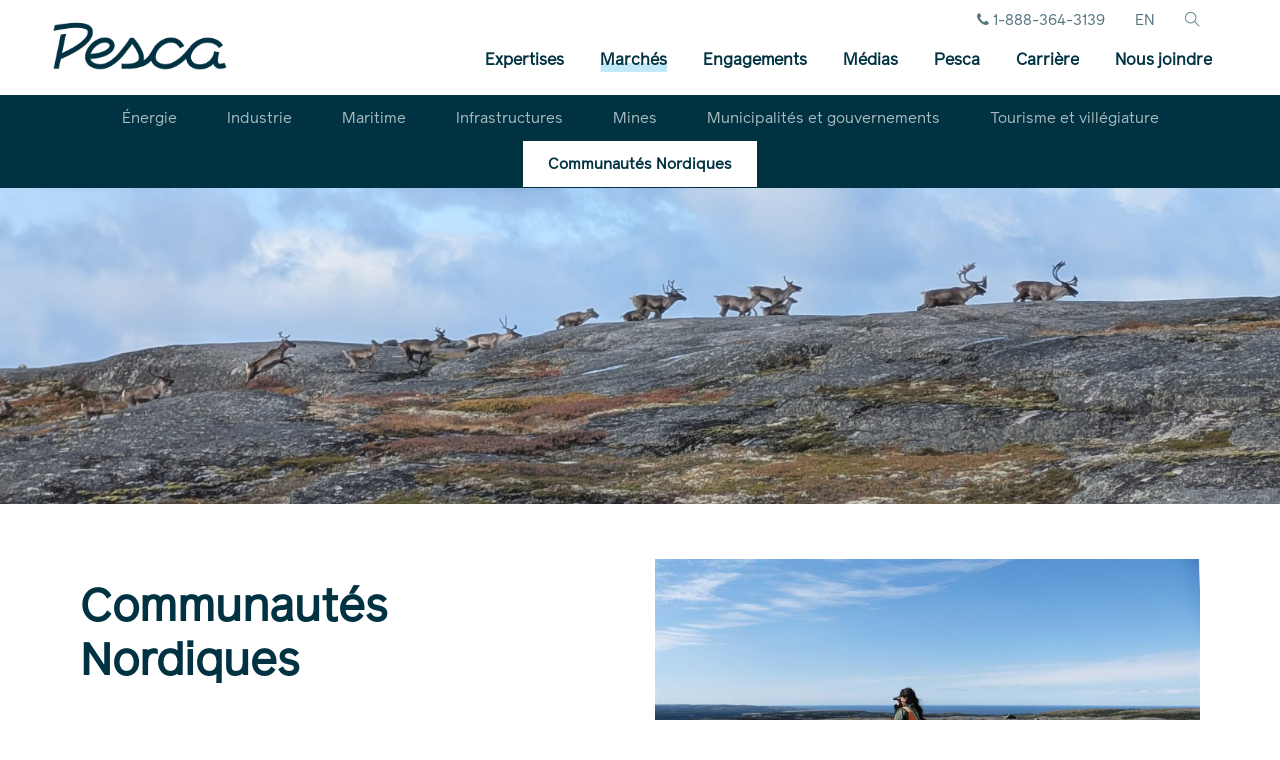

--- FILE ---
content_type: text/html; charset=utf-8
request_url: https://pescaenv.com/communautes-nordiques
body_size: 24701
content:


<!DOCTYPE html>

<html xmlns="http://www.w3.org/1999/xhtml">
<head>

    <!-- Start cookieyes banner --> <script id="cookieyes" type="text/javascript" src="https://cdn-cookieyes.com/client_data/76ad6ca61c229e1e6497e6ff/script.js"></script> <!-- End cookieyes banner -->

    <title>PESCA - Consultants Études d'Impact sur l'Environnement</title><META name="description" lang="Fr"  content="Services-conseil en évaluation, communication et stratégie environnementale. Étude d'impact et préfaisabilité, demande de permis, ingénierie de l'eau"/><meta property="og:title" content="Communautés Nordiques PESCA - Consultants Études d'Impact sur l'Environnement" /><meta property = "og:description" content="Services-conseil en évaluation, communication et stratégie environnementale. Étude d'impact et préfaisabilité, demande de permis, ingénierie de l'eau"><meta property="og:url" content="http://www.pescaenvironnement.com/communautes-nordiques" /><link rel="canonical" href="http://www.pescaenvironnement.com/communautes-nordiques" /><meta property="og:image" content="http://www.pescaenvironnement.com/images/logo-pesca-environnement.png" /><meta property="og:locale" content="fr_CA" /><meta property="og:type" content="website" /><meta property="og:site_name" content="Pesca Environnement" /><meta name="Author" content="Solution infomédia" /><meta name="robots" content="index,follow" /><meta name="ALIAS" content="http://www.pescaenvironnement.com" /><meta name="OWNER" content="Pesca Environnement" /><meta name="location" content="Carleton-sur-mer, Gaspésie, Québec, Canada" /><meta name="revisit-after" content="1 days" /><meta name="classification" content="Régional/Canada/Québec/Environnement" />

    <!-- FAVICON -->
    <link rel="shortcut icon" href="/images/favicon.png" />

    <!-- CSS -->
    <link rel="stylesheet" href="/Util/css/bootstrap.min.css" /><link rel="stylesheet" href="/Util/css/animate.min.css" /><link rel="stylesheet" href="/Util/css/font-awesome.min.css" /><link rel="stylesheet" href="/Util/css/themify-icons.css" /><link rel="stylesheet" href="/Util/css/YTPlayer.css" /><link rel="stylesheet" href="/Util/css/owl.carousel.css" /><link rel="stylesheet" href="/Util/css/magnific-popup.css" /><link rel="stylesheet" href="/Util/css/main.css?v=20260130" /><link rel="stylesheet" href="/Util/css/responsive.css?v=201810242" /><meta charset="utf-8" /><meta name="viewport" content="width=device-width, initial-scale=1" /><script language='javascript'> var abrLang = 'fr'; </script><title>

</title></head>
<body id="bodyTag" class="pesca-communautes-nordiques">
    <form name="form1" method="post" action="./communautes-nordiques?communautes-nordiques" id="form1">
<div>
<input type="hidden" name="__EVENTTARGET" id="__EVENTTARGET" value="" />
<input type="hidden" name="__EVENTARGUMENT" id="__EVENTARGUMENT" value="" />
<input type="hidden" name="__VIEWSTATE" id="__VIEWSTATE" value="kprOhtjHiEDbC1b1EkrPBoztWhgXGFDHgfhMHXJhy/NPPXjln1i5ANAPD6cD6+cTsD4SUKYNF3s3NwiBaOjQQz73u9MQRjbiz7UIOSh3gVZJR310Dpz6RMScVV7j1UB/lGqhuE5AsvgeFUPmDSWvVwLLHNKYBOlzMEVQ0ogsyk3O3/ordb+oLyC5988bVeZs8HCussKSB3HS9ZNKZ09PtbZAAQyRZekOPEeLodlI6G0ZV1r0IxWoO2/vPiGGphOOm63ZIibbdBWJyFQSFxewDoupCNSACgyuRYgimmo8OpOzEvs1/NfU0OrC5OFMQbCnV1PqLnUynYDA2v/[base64]/PVk0Wp9Ct+R2r9ukSGO65z8JdHa10iodGTj1RtNFAuZFrDxie5sCW11MXmIc68/MPf8/rZ3fwe32ykox9zW/fHE3Dp4CPGrhrKQhFPtWW1Fp+yikjrFvvo4Jv7etC+rQOEFs/0TB0ZHQNV9IAKVfM3ifQrt/2xgcjdpyKSkbJIMJKm6HS8Sy+SkbUt9X67yMMPmslAsu/KSzf2RtX4pkeQXmRg2kQ2P/xZPLgnDa1SCu82YoGhW3h74xnPCZlNKw3cpEfF3l9mmOJBbxTh9Gy/mkDfZeVTPcz0CcqUY6yOHJsFxH+uvnhOjgspzE22DLHdsawv7ZjnP9ruOkmWymc9buRngQ2ReiOtRgeMrW2S9mRV9sOBefDIcHyUDWLfE6Tv4YquyXOp1rzMgRDq2x25v3XbJyyxdSjIalAjTRhEIxYqWyQ1wQuZufNFXejeRr5GAIC/f6b75cxy4UKJAopa/63VPttHnGPHzWOUxjikBrmTyoP5lGU9Ix33MvXAjWE4b0d9b01onDDf3SfltQKPrI2" />
</div>

<script type="text/javascript">
//<![CDATA[
var theForm = document.forms['form1'];
if (!theForm) {
    theForm = document.form1;
}
function __doPostBack(eventTarget, eventArgument) {
    if (!theForm.onsubmit || (theForm.onsubmit() != false)) {
        theForm.__EVENTTARGET.value = eventTarget;
        theForm.__EVENTARGUMENT.value = eventArgument;
        theForm.submit();
    }
}
//]]>
</script>



<script src="/ScriptResource.axd?d=[base64]" type="text/javascript"></script>
<div>

	<input type="hidden" name="__VIEWSTATEGENERATOR" id="__VIEWSTATEGENERATOR" value="90059987" />
	<input type="hidden" name="__EVENTVALIDATION" id="__EVENTVALIDATION" value="sNnlL1wM1iPxbnR2VsVnz23pfApgryethw/COftlq0lbVnfzrBLs+dLHf6Vwl+cZuyfnLIGSGeLcmvA0ZUDgENmQfQtARDRvku0DlTvx2aE+0B10n6LOk/mHMvzVJGWgGgKt8iYTGcSrhwwRb1EPMtzuY4QOvuTlRv7PhRAqCjtFzOoOBLn3dtVhPk53n0vksIGIoqC46ElnZrXQC9pvBwTTZnK9/BmyxdUCYQimwY0=" />
</div>
        <script type="text/javascript">
//<![CDATA[
Sys.WebForms.PageRequestManager._initialize('ToolkitScriptManager1', 'form1', [], [], [], 90, '');
//]]>
</script>


    <div class="top-nav top-nav-transparent btm">
        <div class="container-fluid">

            <div class="topnav-item pull-right">
                <a href="#/" class="ti-search" id='search-trigger'></a>
            </div>

            <div class="topnav-item pull-right">
                <a href="/en" class="" title="English">EN</a>
            </div>

            <!-- 
            <div class="topnav-item pull-right">
                <div class="dropdown">
                    
                    <a href="#" data-toggle="dropdown" aria-expanded="false">FR <i class="ti-angle-down font-size-10"></i></a>
                    <ul class="dropdown-menu">
                        <li class="selected"><a href="#">FR</a></li>
                        <li><a href="#">EN</a></li>
                    </ul>
                </div>
            </div>

           <div class="topnav-item pull-right">
                <a href="#"><i class="fa fa-facebook"></i></a>
            </div>
            <div class="topnav-item pull-right">
                <a href="#"><i class="fa fa-linkedin"></i></a>
            </div>
            <div class="topnav-item pull-right">
                <a href="#"><i class="fa fa-youtube"></i></a>
            </div>
            <div class="topnav-item pull-right">
                <a href="#"><i class="fa fa-google"></i></a>
            </div> -->

            <div class="topnav-item pull-right">
                <a href="tel:18883643139"><i class="fa fa-phone"></i> 1-888-364-3139</a>
            </div>

            <div class="topnav-item pull-right">
                <a href="#/" id='zoneclient-trigger'></a>
            </div>


        </div>


    </div>

    <!-- Navigation -->
    <nav class="main-nav menu-light menu-transparent js-transparent has-top-nav mrg-top-35">

        <!--<div class="container-fluid">-->
            <div class="navbar">

                <div class="brand-logo">
                        <a class="navbar-brand" href="/"><img src="/images/logo-pesca-environnement2.png" alt="Logo Pesca Environnement" title="Pesca Environnement"/></a>
                </div>
              
                <div class="navbar-header">
                    <div class="inner-nav right-nav">
                        <ul>

                            <li class="navbar-toggle">
                                <button type="button" data-toggle="collapse" data-target=".collapse">
                                    <span class="sr-only"></span>
                                    <i class="ti-menu"></i>
                                </button>
                            </li>
                            <!-- /collapse-menu -->

                        </ul>
                        <div  id='search'>
                            <div class="input">
                                <div class="container">
                                    <input name="tbRech" type="text" id="tbRech" class="search" PlaceHolder="Recherche..." onkeydown="if(event.which || event.keyCode){if ((event.which == 13) || (event.keyCode == 13)) {document.getElementById(&#39;btnRech&#39;).click();return false;}} else {return true}; " />
                                    <a id="btnRech" class="submit ti-search" type="submit" value="close" href="javascript:__doPostBack(&#39;btnRech&#39;,&#39;&#39;)"></a>
                                </div>
                                <!-- /container -->
                            </div>
                            <!-- /input -->
                            <button class="ti-close" id="close" type="reset"></button>
                        </div>
                        <!-- Zone Client-->
                        <div id='zoneclient' style="display:none;">
                            <div class="input">
                                <div class="container">
                                    <input name="tbZoneClientUser" type="text" id="tbZoneClientUser" class="zoneclient zcuser" PlaceHolder="Utilisateur..." onkeydown="if(event.which || event.keyCode){if ((event.which == 13) || (event.keyCode == 13)) {document.getElementById(&#39;btnLogin&#39;).click();return false;}} else {return true}; " />
                                    <input name="tbZoneClientPw" type="password" id="tbZoneClientPw" class="zoneclient" PlaceHolder="Mot de passe..." onkeydown="if(event.which || event.keyCode){if ((event.which == 13) || (event.keyCode == 13)) {document.getElementById(&#39;btnLogin&#39;).click();return false;}} else {return true}; " />
                                    <a id="btnLogin" class="submit ti-arrow-right" type="submit" value="close" href="javascript:__doPostBack(&#39;btnLogin&#39;,&#39;&#39;)"></a>
                                </div>
                                <!-- /container -->
                            </div>
                            <!-- /input -->
                            <button class="ti-close" id="close2" type="reset"></button>
                        </div>
                    </div>
                    <!-- /right-nav -->
                </div>
                <!-- navbar-header -->

                <div class="custom-collapse navbar-collapse collapse inner-nav">
                    <ul class="nav navbar-nav navMain">

                        <li class=" dropdown classic-dropdown"><a href="/expertise" class="lienMenuPrincipal">Expertises <i class="ti-angle-down"></i> </a><ul class='dropdown-menu'><li ><a  href="etude-d-impact-environnementale-et-sociale">Étude d'impact environnementale et sociale. </a></li><li ><a  href="demandes-d-autorisations-et-de-permis">Demandes d’autorisations et de permis </a></li><li ><a  href="caracterisation-du-milieu-naturel">Caractérisation du milieu naturel</a></li><li ><a  href="communication-environnementale">Communication environnementale</a></li><li ><a  href="acceptabilite-sociale">Acceptabilité sociale</a></li><li ><a  href="surveillance-environnementale-et-suivi">Surveillance environnementale et suivi </a></li><li ><a  href="cartographie-et-geomatique">Cartographie et géomatique</a></li><li ><a  href="decarbonation-et-bilan-des-ges">Décarbonation et bilan des GES </a></li><li ><a  href="verification-diligente">Vérification diligente</a></li></ul></li><li class=" dropdown classic-dropdown"><a href="/energie" class="lienMenuPrincipal menuactif dropdown-toggle" data-toggle='dropdown'>Marchés <i class="ti-angle-down"></i> </a><ul class='dropdown-menu'><li ><a class="" href="/energie">Énergie</a></li><li ><a class="" href="/industrie">Industrie</a></li><li ><a class="" href="/maritime">Maritime</a></li><li ><a class="" href="/infrastructures">Infrastructures</a></li><li ><a class="" href="/mines">Mines</a></li><li ><a class="" href="/municipalites-gouvernements-et-premieres-nations">Municipalités et<br>gouvernements</a></li><li ><a class="" href="/tourisme-et-villegiature">Tourisme et villégiature</a></li><li ><a class="" href="/communautes-nordiques">Communautés Nordiques</a></li></ul></li><li class=" dropdown classic-dropdown"><a href="/sante-et-securite" class="lienMenuPrincipal dropdown-toggle" data-toggle='dropdown'>Engagements <i class="ti-angle-down"></i> </a><ul class='dropdown-menu'><li ><a class="" href="/sante-et-securite">Santé et sécurité au travail</a></li><li ><a class="" href="/developpement-de-nos-talents">Développement de nos talents</a></li><li ><a class="" href="/developpement-durable">Développement durable</a></li><li ><a class="" href="/engagement-social">Engagement social </a></li></ul></li><li class=""><a href="/medias" class="lienMenuPrincipal">Médias </a></li><li class=" dropdown classic-dropdown"><a href="/l-entreprise" class="lienMenuPrincipal dropdown-toggle" data-toggle='dropdown'>Pesca <i class="ti-angle-down"></i> </a><ul class='dropdown-menu'><li ><a class="" href="/l-entreprise">L'entreprise</a></li><li ><a class="" href="/equipe">Équipe</a></li><li ><a class="" href="/prix-et-mentions">Prix et mentions</a></li><li ><a class="" href="/confidentialite">Confidentialité</a></li></ul></li><li class=""><a href="/carriere" class="lienMenuPrincipal">Carrière </a></li><li class=""><a href="/nous-joindre" class="lienMenuPrincipal">Nous joindre </a></li>

                    </ul>
                    <!-- /nav -->
                </div>
                <!-- /collapse -->

                <div id="divSousMenuTop" class="onglets"> 

                    <ul class="nav custom-tabs tab-style-2">

                        <li class="liSousMenu"><a href="/energie">Énergie</a></li><li class="liSousMenu"><a href="/industrie">Industrie</a></li><li class="liSousMenu"><a href="/maritime">Maritime</a></li><li class="liSousMenu"><a href="/infrastructures">Infrastructures</a></li><li class="liSousMenu"><a href="/mines">Mines</a></li><li class="liSousMenu"><a href="/municipalites-gouvernements-et-premieres-nations">Municipalités et gouvernements</a></li><li class="liSousMenu"><a href="/tourisme-et-villegiature">Tourisme et villégiature</a></li><li class="liSousMenu active"><a href="/communautes-nordiques">Communautés Nordiques</a></li>

                    </ul>

                </div>

            </div>
            <!-- /navbar -->
            
        <!--</div>-->
        <!-- /container -->
        
    </nav>

<!--
    <div class="texte-fixe2">
        <p>Consultants en environnement depuis 1991</p>
    </div> -->

  

    <header>
        <div id="imgHeader" class="fs-img-parallax parallax parallax-overlay-light" style="background-image:url(&#39;/images/background/Caribou.jpg&#39;)">
            <div class="hero-caption caption-height-center container-fluid">
                <div class="breadcrumb arrow">
                    <ul>
                        <li><a href="/">Accueil</a></li><li><a href="communautes-nordiques">Communautés Nordiques</a></li>
                    </ul>
                </div>
            </div>
        </div>

        
    </header>

    

    <section class="section-3" id="communautes-nordiques"><div class="container-fluid"><div class="col-md-6 col-texte"><h1 class="heading-left">Communautés Nordiques</h1><p><div id="TexteID_45"><p>La vie et le travail en milieu nordique inspirent notre &eacute;quipe. Habit&eacute;s par le respect du savoir traditionnel inuit et des valeurs qui en d&eacute;coulent, nous &eacute;paulons les communaut&eacute;s nordiques dans leurs d&eacute;fis environnementaux. Chaque mobilisation de nos professionnel(le)s au Nunavik est une occasion d&rsquo;&eacute;changer avec les utilisateurs du territoire et ceux qui ont une connaissance unique de leur milieu et de leurs ressources.&nbsp;&nbsp;</p>

<p>Nous accompagnons nos clients en offrant des services professionnels&nbsp;:&nbsp;&nbsp;</p>

<ul>
	<li>&Eacute;tudes d&rsquo;impact environnemental et social;&nbsp;&nbsp;</li>
	<li>&Eacute;tudes environnementales;&nbsp;&nbsp;</li>
	<li>Inventaires fauniques et floristiques;&nbsp;</li>
	<li>Caract&eacute;risations d&rsquo;habitats;&nbsp;</li>
	<li>Consultation des communaut&eacute;s;&nbsp;</li>
	<li>&Eacute;tudes de faisabilit&eacute; de projets d&rsquo;utilit&eacute; publique;&nbsp;</li>
	<li>Encadrement l&eacute;gal et r&eacute;glementaire;&nbsp;</li>
	<li>Demandes d&rsquo;autorisations;&nbsp;</li>
	<li>Cartographie d&eacute;taill&eacute;e, mod&eacute;lisation 3D et simulations visuelles.&nbsp;</li>
</ul>
</div></p></div><div class="col-md-6 col-image"><img class="img-responsive padding mrg-top-30" src="/images/section/Nord.jpg" alt="Communautés Nordiques" title="Communautés Nordiques"/></div></div></section>

    
    
    

    <!-- Google Map -->
        
    
    <!-- Footer -->
    <footer class="bg-gray2">
        <div class="container">
            <div class="col-md-3 col-sm-6">
                <div class="abou-us-widget">
                    <a href="/"><img class="img-responsive margesauto" src="/images/logo-pesca-environnement.png" alt="Pesca" title="Pesca"/></a>
                    <img class="img-responsive mrg-top-20" src="/images/slogan-pesca-environnement.png" alt="slogan Pesca Environnement" title="slogan Pesca Environnement"/>
                </div>
                <!-- /about-us -->
            </div>
            <!-- /column -->

            <!-- ****MASQUER CETTE COLONNE (02-05-2026)****
            <div class="col-md-3 col-sm-6">
                <div class="abou-us-widget">
                    <a href="http://www.iso.org" target="_blank"><img class="img-responsive margesauto imgiso" src="/images/SGS_ISO_9001_FR_Couleur.png" alt="Iso" title="iso"/></a>
                    <a href="http://www.iso.org" target="_blank"><img class="img-responsive margesauto" src="/images/logo-iso.jpg" alt="Iso" title="iso"/></a>
                    <p>Certification<br />ISO 9001:2008</p>
                </div>
           
            </div>
           -->

            <!-- ****transformer cette colonne en 6 au lieu de 3**** -->
            <div class="col-md-6 col-sm-6">
                <div class="widget">

                    <div class="link-widget">
                        <ul class="menu-footer">
                            
                            <li class=""><a href="/expertise" class="">Expertises </a></li><li class=""><a href="/energie" class="">Marchés </a></li><li class=""><a href="/sante-et-securite" class="">Engagements </a></li><li class=""><a href="/medias" class="">Médias </a></li><li class=""><a href="/l-entreprise" class="">Pesca </a></li><li class=""><a href="/carriere" class="">Carrière </a></li><li class=""><a href="/nous-joindre" class="">Nous joindre </a></li> 

                        </ul>
                    </div>
                    <!-- link-widget -->
                </div>
                <!-- /widget -->
            </div>
            <!-- /column -->

            <div class="col-md-3 col-sm-6">
                <div class="widget">
                    <div class="link-widget">
                        <ul class="sociaux-footer">
                            <li><a href="#"><i class="fa fa-facebook"></i></a></li>
                            <li><a href="#"><i class="fa fa-linkedin"></i></a></li>
                            <!--<li><a href="#"><i class="fa fa-youtube"></i></a></li>
                            <li><a href="#"><i class="fa fa-google"></i></a></li>-->
                        </ul>
                        <ul class="menu2-footer">

                            <li><a href="#/" id='zoneclient-trigger2'></a></li>
                            <li><a href="/en">English</a></li><li><a class="aMenuUtil " href="/">Mentions légales</a></li> 

                        </ul>

                    </div>
                </div>
                <!-- /widget -->
            </div>
            <!-- /column -->

        </div>

        <div class="droits">
            <p>© Pesca Environnement 1991-2026 | Réalisé par <a href="http://www.solutioninfomedia.com/" target="_blank">Solution Infomédia</a></p>
        </div>
    </footer>

    <!-- Back to top -->
    <a href="#" id="back-to-top" title="Back to top"><i class="ti-angle-up"></i></a>

    <!-- Start of StatCounter Code for Default Guide -->
    <script type="text/javascript">
    var sc_project=11273988;
    var sc_invisible=1;
    var sc_security="9159f3a4";
    var scJsHost = (("https:" == document.location.protocol) ?
    "https://secure." : "http://www.");
    document.write("<sc"+"ript type='text/javascript' src='" +
    scJsHost+
    "statcounter.com/counter/counter.js'></"+"script>");
    </script>
    <noscript>
        <div class="statcounter">
            <a title="free web stats"
                href="http://statcounter.com/" target="_blank">
                <img class="statcounter"
                        src="//c.statcounter.com/11273988/0/9159f3a4/1/" alt="free web stats"/>
            </a>
        </div>
    </noscript>
    <!-- End of StatCounter Code for Default Guide -->


    <!-- JS Plugin -->
    <script type="text/javascript" src="/Util/js/jquery-2.1.4.min.js"></script>
    <script type="text/javascript" src="/Util/js/bootstrap.min.js"></script>
    <script type="text/javascript" src="/Util/js/jquery.fitvids.js"></script>
    <script type="text/javascript" src="/Util/js/jquery.mb.YTPlayer.js"></script>
    <script type="text/javascript" src="/Util/js/owl.carousel.min.js"></script>
    <script type="text/javascript" src="/Util/js/wow.min.js"></script>
    <script type="text/javascript" src="/Util/js/jquery.parallax-1.1.3.js"></script>
    <script type="text/javascript" src="/Util/js/jquery.countTo.js"></script>
    <script type="text/javascript" src="/Util/js/jquery.countdown.min.js"></script>
    <script type="text/javascript" src="/Util/js/jquery.appear.js"></script>
    <script type="text/javascript" src="/Util/js/smoothscroll.js"></script>
    <script type="text/javascript" src="/Util/js/jquery.magnific-popup.min.js"></script>
    <script type="text/javascript" src="/Util/js/imagesloaded.pkgd.min.js"></script>
    <script type="text/javascript" src="/Util/js/isotope.pkgd.min.js"></script>
    <script type="text/javascript" src="/Util/js/email.js"></script>
    <script type="text/javascript" src="/Util/js/main.js?v=20180927"></script>
    <script type="text/javascript" src="/cms/Util/SolutionExtranet/js/master.js"></script>

     

    <script type="text/javascript"> var $zoho=$zoho || {};$zoho.salesiq = $zoho.salesiq || {widgetcode:"5f9f0ef7959f4b5b6e60ad50511e8dfbaff0b33d3b65cd81ad94fae1b29989b35d5fe629768af6d9a03793700d9418c2", values:{},ready:function(){}}; var d=document;s=d.createElement("script");s.type="text/javascript";s.id="zsiqscript";s.defer=true; s.src="https://salesiq.zoho.com/widget";t=d.getElementsByTagName("script")[0];t.parentNode.insertBefore(s,t);d.write("<div id='zsiqwidget'></div>"); </script>            

    <script type="text/javascript">
        function EditSectionClick(id) {
            //Afficher le cuteeditor, si invisible
            if ($("#pContenu").css("visibility") == "hidden") {
                $("html, body").animate({ scrollTop: 300 }, 'slow');
                $("#pContenu").css("visibility", "visible");
                $("#pContenu").css("height", "initial");
                $("#pContenu").css("margin-top", "10px");
            }
            else
                $("html, body").animate({ scrollTop: 350 }, 'slow');

            var cke = CKEDITOR.instances['ckeDescCourte'];
            var cke2 = CKEDITOR.instances['ckeDescLongue'];

            //Set variable pour le save
            $("#ihEditId").val(id.replace("TexteID_", ""));

            //Remplir le CKE
            setTimeout(function () { cke.setData($("#" + id).html()); }, 200);
            setTimeout(function () { cke2.setData($("#Plus" + id).html()); }, 200);
        }

    </script>
    <input name="ihEditId" type="hidden" id="ihEditId" />

    </form>
</body>
</html>


--- FILE ---
content_type: text/css
request_url: https://pescaenv.com/Util/css/main.css?v=20260130
body_size: 228633
content:
/*---------------------------------------------------------------------------
  Theme: EXORT
  Author: Theme_Nate
  Version: 1.1.6
----------------------------------------------------------------------------*/


/*---------------------------------------------------------------------------
[Table Of Contents]

1. Font Import
2. General CSS
	 2.1 Typography
	 2.2 Spacing
	 2.3 Border
3. Layout 
	 3.1 Frame
	 3.2 Section
	 3.3 Background
	 3.4 Parallax
	 3.5 Split Box
4. Preloader
5. Menu
	 5.1 Logo
	 5.2 Main Menu
	 5.3 Dropdown
	 5.4 Right Nav
	 5.5 Fullscreen menu 
	 5.6 Float menu 
	 5.7 Top Logo 
	 5.8 Top Menu 
	 5.9 Side Menu 
6. Hero
	 6.1 Hero Typo
	 6.2 Hero image & slider
	 6.3 Hero Video
	 6.4 Rainnyday effect
	 6.5 Showcase
	 6.6 Particles
7. Headers
8. Infographay
	 8.1 Infographay Style 1
	 8.2 Infographay Style 2
	 8.3 Infographay Style 3
	 8.4 Infographay Style 4
	 8.5 Infographay Style 5
	 8.6 Infographay Style 6
	 8.7 Infographay Style 7
9. Owl Carousel
	 9.1. Owl Pagination
	 9.2. Owl Navigation
10. Accordions
11. Tabs
     11.1 Features
12. Buttons
	 12.1 Button Styles
	 12.2 Button Size
	 12.3 Social Buttons
13. Magnific Popup
14. Progress Bar
15. Counters
     15.1 Countdown
16. Message Box
17. Portfolio
     17.1 Portfolio Style
	 17.2 Portfolio Grid
	 17.3 Portfolio filter
	 17.4 Portfolio Single
18. Team
     18.1 Team Style 1
	 18.2 Team Style 2
	 18.3 Team Style 3
	 18.4 Team Style 4
     18.5 Team Style 5
19. Testimonials
20. Clients
21. Work Flow 
22. Pricing Table
     22.1 Pricing Style 1
	 22.2 Pricing Style 2
	 22.3 Pricing Style 3
23. Call To Action
24. Blog
     24.1 Blog Post 
	 24.1 Single Post 
	 24.3 Blog Side bar
	 24.4 Comment
25. Shop
     25.1 Product
	 25.1 Price Range
	 25.3 Cart
	 25.4 Checkout	
	 25.5 Prodcut Gallery	
	 25.6 Prodcut Details	 
26. Contact
27. Map
28. Footer	
     28.1 Footer Widget
	 28.2 Flickr Widget 
	 28.3 Link Widget
	 28.4 Newsletter Widget 
	 28.5 Tag Widget
	 28.6 News Widget 
	 28.7 Contact Widget
	 28.8 Footer Bottom
29. Form
30. Back To Top
31. Demo

----------------------------------------------------------------------------*/


/*****************************************************
*****************  1. Fonts Import *******************
*****************************************************/

@import url(https://fonts.googleapis.com/css?family=Open+Sans:300,400,700);
@import url(https://fonts.googleapis.com/css?family=Montserrat:400,700);
@import url(https://fonts.googleapis.com/css?family=Droid+Serif:400,400italic,700italic);

@font-face {
    font-family: "ReaderRegular";
    src: url('../fonts/ReaderRegular/font.woff2') format('woff2'), url('../fonts/ReaderRegular/font.woff') format('woff');
  }
  @font-face {
    font-family: "SimulaBook";
    src: url('../fonts/SimulaBook/font.woff2') format('woff2'), url('../fonts/SimulaBook/font.woff') format('woff');
  }

/*****************************************************
*****************  2. General CSS  *******************
*****************************************************/

body, p {
    font-family: "ReaderRegular", Helvetica, sans-serif;
    font-size: 17px;
    font-weight: 300;
    line-height: 1.5em;
    color: #003242; /*#5a6571*/
    -webkit-font-smoothing: antialiased;
    overflow-x: hidden;
    padding: 0 !important;
}


.member-info {
    /*height: 270px;*/
    overflow: hidden;
}

.main-content-wrapper {
    position: relative;
    z-index: 2;
}

img {
    -moz-user-select: none;
    -webkit-user-select: none;
    -ms-user-select: none;
    user-select: none;
    -webkit-user-drag: none;
    user-drag: none;
}


/*===============================
 =======  2.1 Typograpgy  ======
*===============================*/

h1,
h2,
h3,
h4,
h5,
h6 {
    font-family: "ReaderRegular", Helvetica, sans-serif;
    color: #003242;
    line-height: 1.2;
}


h1 {
    font-size: 45px;
  
}

h2 {
    font-size: 20px;
}

h3 {
    font-size: 16px;
    margin-bottom: 20px;
}

h4 {
    font-size: 13px;
}

h5 {
    font-size: 12px;
}

h6 {
    font-size: 11px;
}

h6 a {
    display:inline-block;
    padding:10px 20px;
        border: 1px solid #003242;
    color: #003242 !important;
    background-color: transparent;
    margin:15px 15px 15px 0;
    font-size:16px;
    border-radius:50px;
}

h6 a:hover {
       
      border: 1px solid #46bde9;
    color: #fff !important;
    background-color: #46bde9;
}

p,
span {

    line-height: 27px;
}

.blockquote {
    padding: 10px 30px 5px;
    font-style: italic;
    font-size: 15px;
    border-left: 3px solid #ccc;
}

    .blockquote.right {
        border-right: 3px solid #ccc;
        border-left: 0px;
    }

.vertical-text-left,
.vertical-text-right {
    position: absolute;
    transform: rotate(-90deg);
    -webkit-transform: rotate(-90deg);
}

.vertical-text-left {
    left: -30px;
}

.vertical-text-right {
    right: -30px;
}

.dropcap {
    display: block;
    float: left;
    font-size: 35px;
    line-height: 32px;
    margin: 5px 15px 0 0;
    color: #3e3e3e;
}

    .dropcap.box {
        color: #ececec;
        background-color: #212121;
        padding: 10px 15px;
    }

    .dropcap.border {
        border: 3px solid #3e3e3e;
        padding: 10px 15px;
    }

    .dropcap.border-round {
        border: 3px solid #3e3e3e;
        padding: 10px 15px;
        border-radius: 50px;
    }

ul {
    padding: 0px;
}


ul li {
        list-style: none;
    }

 .col-texte ul{
     margin-left:20px;
     margin-bottom:20px;
 }

    .col-texte ul li {
        list-style-type: disc;
    }

    .col-texte ul li::before {
        /*     content: "\e649";
            font-family: 'themify';
            position: absolute;
            left: 0px;
            font-size: 11px;
            color: #5bab75;
            font-weight: 700;
             margin-left: 15px;
              margin-right: 8px;*/
    }

/*
   .accordion ul li::before {
            content: "\e649";
            font-family: 'themify';
            position: absolute;
            left: 0px;
            font-size: 11px;
            color: #5bab75;
            font-weight: 700;
             margin-left: 0;
        }*/

.list {
    position: relative;
}

    .list li {
        list-style: disc;
    }

    .list.number li {
        list-style-type: decimal;
    }

    .list.circle li {
        list-style-type: circle;
    }

    .list.upper-latin li {
        list-style-type: upper-latin;
    }

    .list li {
        list-style: none;
        padding-left: 23px;
    }

    .list.icon-star li,
    .list.icon-check li,
    .list.icon-angle li,
    .list.icon-angle-circle li {
        padding-bottom: 10px;
    }

        .list.icon-star li:before,
        .list.icon-check li:before,
        .list.icon-angle li:before,
        .list.icon-angle-circle li:before {
            font-family: 'themify';
            position: absolute;
            left: 0px;
            font-size: 11px;
            color: #5bab75;
            font-weight: 700;
            s;
        }

        .list.icon-star li:before {
            content: "\e60a";
        }

        .list.icon-check li:before {
            content: "\e64c";
        }

        .list.icon-angle li:before {
            content: "\e649";
        }

        .list.icon-angle-circle li:before {
            content: "\e65d";
        }

.monserrat {
    font-family: "ReaderRegular", Helvetica, sans-serif !important;
}

.opensans {
    font-family: "Open Sans", Helvetica, sans-serif !important;
}

.droid-serif {
    font-family: 'Droid Serif', serif !important;
}

.droid-serif-italic {
    font-family: 'Droid Serif', serif !important;
    font-style: italic !important;
}

.text-white {
    color: #ececec !important;
}

.text-gray {
    color: #8b8b8b !important;
}

.text-dark {
    color: #212121 !important;
}


/*Heading*/

.heading,
.heading-left,
.heading-right {
    font-family: "ReaderRegular", Helvetica, sans-serif;
    text-transform:none;
}

.heading {
    text-align: center;
}

.heading-left {
    text-align: left;
    position: relative;
    clear:both;
    font-weight:600;
}

.heading-right {
    text-align: right;
    position: relative;
}

.sub-heading {
    font-family: 'Droid Serif', serif;
    font-style: italic;
    margin-top: 45px;
    text-align: center;
}

.sub-heading-left {
    font-family: 'Droid Serif', serif;
    font-style: italic;
    margin-top: 45px;
    text-align: left;
}

.sub-heading-right {
    font-family: 'Droid Serif', serif;
    font-style: italic;
    letter-spacing: 1px;
    margin-top: 45px;
    text-align: right;
}

.bg-dark .heading:before,
.bg-dark .heading:after,
.bg-dark .heading-left:before,
.bg-dark .heading-left:after,
.bg-dark .heading-right:before,
.bg-dark .heading-right:after,
.parallax-overlay-dark .heading:before,
.parallax-overlay-dark .heading:after,
.parallax-overlay-dark .heading-left:before,
.parallax-overlay-dark .heading-left:after,
.parallax-overlay-dark .heading-right:before,
.parallax-overlay-dark .heading-right:after {
    background-color: #ececec;
}

.heading:before,
.heading:after,
.heading-left:before,
.heading-left:after,
.heading-right:before,
.heading-right:after {
}

.heading:before,
.heading-left:before,
.heading-right:before {
    width: 30px;
    bottom: -14px;
}

.heading:after,
.heading-left:after,
.heading-right:after {
    width: 40px;
    bottom: -19px;
}

.heading:before,
.heading:after {
    left: 0;
    right: 0;
}

.heading-left:before,
.heading-left:after {
    left: 0;
}

.heading-right:before,
.heading-right:after {
    right: 0;
}

.heading-alt-style {
    font-family: "Open Sans", Helvetica, sans-serif;
    font-weight: 300;
}

h1.heading-alt-style {
    letter-spacing: 10px;
}

h2.heading-alt-style {
    letter-spacing: 8px;
}

h3.heading-alt-style {
    letter-spacing: 8px;
}

h4.heading-alt-style {
    letter-spacing: 6px;
}

h5.heading-alt-style {
    letter-spacing: 4px;
}


/*Font Size*/

.font-size-8 {
    font-size: 8px !important;
}

.font-size-9 {
    font-size: 9px !important;
}

.font-size-10 {
    font-size: 10px !important;
}

.font-size-11 {
    font-size: 11px !important;
}

.font-size-12 {
    font-size: 12px !important;
}

.font-size-13 {
    font-size: 13px !important;
}

.font-size-14 {
    font-size: 14px !important;
}

.font-size-15 {
    font-size: 15px !important;
}

.font-size-16 {
    font-size: 16px !important;
}

.font-size-17 {
    font-size: 17px !important;
}

.font-size-18 {
    font-size: 18px !important;
}

.font-size-19 {
    font-size: 19px !important;
}

.font-size-20 {
    font-size: 20px !important;
}

.font-size-21 {
    font-size: 21px !important;
}

.font-size-22 {
    font-size: 22px !important;
}

.font-size-23 {
    font-size: 23px !important;
}

.font-size-24 {
    font-size: 24px !important;
}

.font-size-25 {
    font-size: 25px !important;
}

.font-size-26 {
    font-size: 26px !important;
}

.font-size-27 {
    font-size: 27px !important;
}

.font-size-28 {
    font-size: 28px !important;
}

.font-size-29 {
    font-size: 29px !important;
}

.font-size-30 {
    font-size: 30px !important;
}

.font-size-35 {
    font-size: 35px !important;
}

.font-size-40 {
    font-size: 40px !important;
}

.font-size-45 {
    font-size: 45px !important;
}

.font-size-50 {
    font-size: 50px !important;
}

.font-size-55 {
    font-size: 55px !important;
}

.font-size-60 {
    font-size: 60px !important;
}

.font-size-65 {
    font-size: 65px !important;
}

.font-size-70 {
    font-size: 70px !important;
}

.font-size-80 {
    font-size: 80px !important;
}

.font-size-90 {
    font-size: 90px !important;
}

.font-size-100 {
    font-size: 100px !important;
}

.font-size-110 {
    font-size: 110px !important;
}

.font-size-120 {
    font-size: 120px !important;
}

.font-size-130 {
    font-size: 130px !important;
}

.font-size-140 {
    font-size: 140px !important;
}

.font-size-150 {
    font-size: 150px !important;
}


/*Font Weight*/

.font-weight-light {
    font-weight: 300 !important;
}

.font-weight-normal {
    font-weight: 400 !important;
}

.font-weight-bold {
    font-weight: bold !important;
}


/*Text Transform*/

.text-xform-none {
    text-transform: none !important;
}

.uppercase {
    text-transform: uppercase !important;
}

.lowercase {
    text-transform: lowercase !important;
}

.capitalize {
    text-transform: capitalize !important;
}


/*Font Style*/

.font-style-n {
    font-style: normal;
}

.font-style-i {
    font-style: italic;
}

.font-style-o {
    font-style: oblique;
}


/*Letter-Spacing*/

.ls-0 {
    letter-spacing: 0px !important;
}

.ls-1 {
    letter-spacing: 1px !important;
}

.ls-1-5 {
    letter-spacing: 1.5px !important;
}

.ls-2 {
    letter-spacing: 2px !important;
}

.ls-2-5 {
    letter-spacing: 2.5px !important;
}

.ls-3 {
    letter-spacing: 3px !important;
}

.ls-3-5 {
    letter-spacing: 3.5px !important;
}

.ls-4 {
    letter-spacing: 4px !important;
}

.ls-4-5 {
    letter-spacing: 4.5px !important;
}

.ls-5 {
    letter-spacing: 5px !important;
}

.ls-5-5 {
    letter-spacing: 5.5px !important;
}

.ls-6 {
    letter-spacing: 6px !important;
}

.ls-6-5 {
    letter-spacing: 6.5px !important;
}

.ls-7 {
    letter-spacing: 7px !important;
}

.ls-7-5 {
    letter-spacing: 7.5px !important;
}

.ls-8 {
    letter-spacing: 8px !important;
}

.ls-8-5 {
    letter-spacing: 8.5px !important;
}

.ls-9 {
    letter-spacing: 9px !important;
}

.ls-9-5 {
    letter-spacing: 9.5px !important;
}

.ls-10 {
    letter-spacing: 10px !important;
}

.ls-12 {
    letter-spacing: 12px !important;
}

.ls-15 {
    letter-spacing: 15px !important;
}

.ls-17 {
    letter-spacing: 17px !important;
}

.ls-20 {
    letter-spacing: 20px !important;
}


/*Line-Height*/

.lh-1 {
    line-height: 1;
}

.lh-1-1 {
    line-height: 1.1;
}

.lh-1-2 {
    line-height: 1.2;
}

.lh-1-3 {
    line-height: 1.3;
}

.lh-1-4 {
    line-height: 1.4;
}

.lh-1-5 {
    line-height: 1.5;
}

.lh-1-6 {
    line-height: 1.6;
}

.lh-1-7 {
    line-height: 1.7;
}

.lh-1-8 {
    line-height: 1.8;
}

.lh-1-9 {
    line-height: 1.9;
}

.lh-2 {
    line-height: 2;
}


/*===============================
 ========  2.2 Spacing  ========
*===============================*/


/*Display*/

.display-table {
    display: table;
}

.block {
    display: block;
}

.inline-block {
    display: inline-block;
}


/*Margin*/

.no-margin {
    margin: 0 !important;
}

.no-margin-top {
    margin-top: 0 !important;
}

.no-margin-btm {
    margin-bottom: 0 !important;
}

.no-margin-right {
    margin-right: 0 !important;
}

.no-margin-left {
    margin-left: 0 !important;
}

.no-margin-vertical {
    margin-top: 0 !important;
    margin-bottom: 0 !important;
}

.no-margin-horizon {
    margin-left: 0 !important;
    margin-right: 0 !important;
}

.mrg-horizon-auto {
    margin-left: auto !important;
    margin-right: auto !important;
}

.mrg-left-auto {
    margin-left: auto !important;
}

.mrg-right-auto {
    margin-right: auto !important;
}

.mrg-vertical-5 {
    margin-top: 5px !important;
    margin-bottom: 5px !important;
}

.mrg-vertical-10 {
    margin-top: 10px !important;
    margin-bottom: 10px !important;
}

.mrg-vertical-15 {
    margin-top: 15px !important;
    margin-bottom: 15px !important;
}

.mrg-vertical-20 {
    margin-top: 20px !important;
    margin-bottom: 20px !important;
}

.mrg-vertical-25 {
    margin-top: 25px !important;
    margin-bottom: 25px !important;
}

.mrg-vertical-30 {
    margin-top: 30px !important;
    margin-bottom: 30px !important;
}

.mrg-vertical-35 {
    margin-top: 35px !important;
    margin-bottom: 35px !important;
}

.mrg-vertical-40 {
    margin-top: 40px !important;
    margin-bottom: 40px !important;
}

.mrg-vertical-45 {
    margin-top: 45px !important;
    margin-bottom: 45px !important;
}

.mrg-vertical-50 {
    margin-top: 50px !important;
    margin-bottom: 50px !important;
}

.mrg-vertical-55 {
    margin-top: 55px !important;
    margin-bottom: 55px !important;
}

.mrg-vertical-60 {
    margin-top: 60px !important;
    margin-bottom: 60px !important;
}

.mrg-vertical-65 {
    margin-top: 65px !important;
    margin-bottom: 65px !important;
}

.mrg-vertical-70 {
    margin-top: 70px !important;
    margin-bottom: 70px !important;
}

.mrg-vertical-75 {
    margin-top: 75px !important;
    margin-bottom: 75px !important;
}

.mrg-vertical-80 {
    margin-top: 80px !important;
    margin-bottom: 80px !important;
}

.mrg-vertical-85 {
    margin-top: 85px !important;
    margin-bottom: 85px !important;
}

.mrg-vertical-90 {
    margin-top: 90px !important;
    margin-bottom: 90px !important;
}

.mrg-vertical-95 {
    margin-top: 95px !important;
    margin-bottom: 95px !important;
}

.mrg-vertical-100 {
    margin-top: 100px !important;
    margin-bottom: 100px !important;
}

.mrg-vertical-105 {
    margin-top: 105px !important;
    margin-bottom: 105px !important;
}

.mrg-vertical-110 {
    margin-top: 110px !important;
    margin-bottom: 110px !important;
}

.mrg-vertical-115 {
    margin-top: 115px !important;
    margin-bottom: 115px !important;
}

.mrg-vertical-120 {
    margin-top: 120px !important;
    margin-bottom: 120px !important;
}

.mrg-vertical-125 {
    margin-top: 125px !important;
    margin-bottom: 125px !important;
}

.mrg-horizon-5 {
    margin-left: 5px !important;
    margin-right: 5px !important;
}

.mrg-horizon-10 {
    margin-left: 10px !important;
    margin-right: 10px !important;
}

.mrg-horizon-15 {
    margin-left: 15px !important;
    margin-right: 15px !important;
}

.mrg-horizon-20 {
    margin-left: 20px !important;
    margin-right: 20px !important;
}

.mrg-horizon-25 {
    margin-left: 25px !important;
    margin-right: 25px !important;
}

.mrg-horizon-30 {
    margin-left: 30px !important;
    margin-right: 30px !important;
}

.mrg-horizon-35 {
    margin-left: 35px !important;
    margin-right: 35px !important;
}

.mrg-horizon-40 {
    margin-left: 40px !important;
    margin-right: 40px !important;
}

.mrg-horizon-45 {
    margin-left: 45px !important;
    margin-right: 45px !important;
}

.mrg-horizon-50 {
    margin-left: 50px !important;
    margin-right: 50px !important;
}

.mrg-horizon-55 {
    margin-left: 55px !important;
    margin-right: 55px !important;
}

.mrg-horizon-60 {
    margin-left: 60px !important;
    margin-right: 60px !important;
}

.mrg-horizon-65 {
    margin-left: 65px !important;
    margin-right: 65px !important;
}

.mrg-horizon-70 {
    margin-left: 70px !important;
    margin-right: 70px !important;
}

.mrg-horizon-75 {
    margin-left: 75px !important;
    margin-right: 75px !important;
}

.mrg-horizon-80 {
    margin-left: 80px !important;
    margin-right: 80px !important;
}

.mrg-horizon-85 {
    margin-left: 85px !important;
    margin-right: 85px !important;
}

.mrg-horizon-90 {
    margin-left: 90px !important;
    margin-right: 90px !important;
}

.mrg-horizon-95 {
    margin-left: 95px !important;
    margin-right: 95px !important;
}

.mrg-horizon-100 {
    margin-left: 100px !important;
    margin-right: 100px !important;
}

.mrg-horizon-105 {
    margin-left: 105px !important;
    margin-right: 105px !important;
}

.mrg-horizon-110 {
    margin-left: 110px !important;
    margin-right: 110px !important;
}

.mrg-horizon-115 {
    margin-left: 115px !important;
    margin-right: 115px !important;
}

.mrg-horizon-120 {
    margin-left: 120px !important;
    margin-right: 120px !important;
}

.mrg-horizon-125 {
    margin-left: 125px !important;
    margin-right: 125px !important;
}

.mrg-top-5 {
    margin-top: 5px !important;
}

.mrg-top-10 {
    margin-top: 10px !important;
}

.mrg-top-15 {
    margin-top: 15px !important;
}

.mrg-top-20 {
    margin-top: 20px !important;
}

.mrg-top-25 {
    margin-top: 25px !important;
}

.mrg-top-30 {
    margin-top: 0px !important;
}

.mrg-top-35 {
    margin-top: 35px !important;
}

.mrg-top-40 {
    margin-top: 60px !important;
}

.mrg-top-45 {
    margin-top: 45px !important;
}

.mrg-top-50 {
    margin-top: 50px !important;
}

.mrg-top-55 {
    margin-top: 55px !important;
}

.mrg-top-60 {
    margin-top: 60px !important;
}

.mrg-top-65 {
    margin-top: 65px !important;
}

.mrg-top-70 {
    margin-top: 70px !important;
}

.mrg-top-75 {
    margin-top: 75px !important;
}

.mrg-top-80 {
    margin-top: 80px !important;
}

.mrg-top-85 {
    margin-top: 85px !important;
}

.mrg-top-90 {
    margin-top: 90px !important;
}

.mrg-top-95 {
    margin-top: 95px !important;
}

.mrg-top-100 {
    margin-top: 100px !important;
}

.mrg-top-105 {
    margin-top: 105px !important;
}

.mrg-top-110 {
    margin-top: 110px !important;
}

.mrg-top-115 {
    margin-top: 115px !important;
}

.mrg-top-120 {
    margin-top: 120px !important;
}

.mrg-top-125 {
    margin-top: 125px !important;
}

.mrg-btm-5 {
    margin-bottom: 5px !important;
}

.mrg-btm-10 {
    margin-bottom: 10px !important;
}

.mrg-btm-15 {
    margin-bottom: 15px !important;
}

.mrg-btm-20 {
    margin-bottom: 20px !important;
}

.mrg-btm-25 {
    margin-bottom: 25px !important;
}

.mrg-btm-30 {
    margin-bottom: 30px !important;
}

.mrg-btm-35 {
    margin-bottom: 35px !important;
}

.mrg-btm-40 {
    margin-bottom: 40px !important;
}

.mrg-btm-45 {
    margin-bottom: 45px !important;
}

.mrg-btm-50 {
    margin-bottom: 50px !important;
}

.mrg-btm-55 {
    margin-bottom: 55px !important;
}

.mrg-btm-60 {
    margin-bottom: 60px !important;
}

.mrg-btm-65 {
    margin-bottom: 65px !important;
}

.mrg-btm-70 {
    margin-bottom: 70px !important;
}

.mrg-btm-75 {
    margin-bottom: 75px !important;
}

.mrg-btm-80 {
    margin-bottom: 80px !important;
}

.mrg-btm-85 {
    margin-bottom: 85px !important;
}

.mrg-btm-90 {
    margin-bottom: 90px !important;
}

.mrg-btm-95 {
    margin-bottom: 95px !important;
}

.mrg-btm-100 {
    margin-bottom: 100px !important;
}

.mrg-btm-105 {
    margin-bottom: 105px !important;
}

.mrg-btm-110 {
    margin-bottom: 110px !important;
}

.mrg-btm-115 {
    margin-bottom: 115px !important;
}

.mrg-btm-120 {
    margin-bottom: 120px !important;
}

.mrg-btm-125 {
    margin-bottom: 125px !important;
}

.mrg-left-5 {
    margin-left: 5px !important;
}

.mrg-left-10 {
    margin-left: 10px !important;
}

.mrg-left-15 {
    margin-left: 15px !important;
}

.mrg-left-20 {
    margin-left: 20px !important;
}

.mrg-left-25 {
    margin-left: 25px !important;
}

.mrg-left-30 {
    margin-left: 30px !important;
}

.mrg-left-35 {
    margin-left: 35px !important;
}

.mrg-left-40 {
    margin-left: 40px !important;
}

.mrg-left-45 {
    margin-left: 45px !important;
}

.mrg-left-50 {
    margin-left: 50px !important;
}

.mrg-left-55 {
    margin-left: 55px !important;
}

.mrg-left-60 {
    margin-left: 60px !important;
}

.mrg-left-65 {
    margin-left: 65px !important;
}

.mrg-left-70 {
    margin-left: 70px !important;
}

.mrg-left-75 {
    margin-left: 75px !important;
}

.mrg-left-80 {
    margin-left: 80px !important;
}

.mrg-left-85 {
    margin-left: 85px !important;
}

.mrg-left-90 {
    margin-left: 90px !important;
}

.mrg-left-95 {
    margin-left: 95px !important;
}

.mrg-left-100 {
    margin-left: 100px !important;
}

.mrg-left-105 {
    margin-left: 105px !important;
}

.mrg-left-110 {
    margin-left: 110px !important;
}

.mrg-left-115 {
    margin-left: 115px !important;
}

.mrg-left-120 {
    margin-left: 120px !important;
}

.mrg-left-125 {
    margin-left: 125px !important;
}

.mrg-right-5 {
    margin-right: 5px !important;
}

.mrg-right-10 {
    margin-right: 10px !important;
}

.mrg-right-15 {
    margin-right: 15px !important;
}

.mrg-right-20 {
    margin-right: 20px !important;
}

.mrg-right-25 {
    margin-right: 25px !important;
}

.mrg-right-30 {
    margin-right: 30px !important;
}

.mrg-right-35 {
    margin-right: 35px !important;
}

.mrg-right-40 {
    margin-right: 40px !important;
}

.mrg-right-45 {
    margin-right: 45px !important;
}

.mrg-right-50 {
    margin-right: 50px !important;
}

.mrg-right-55 {
    margin-right: 55px !important;
}

.mrg-right-60 {
    margin-right: 60px !important;
}

.mrg-right-65 {
    margin-right: 65px !important;
}

.mrg-right-70 {
    margin-right: 70px !important;
}

.mrg-right-75 {
    margin-right: 75px !important;
}

.mrg-right-80 {
    margin-right: 80px !important;
}

.mrg-right-85 {
    margin-right: 85px !important;
}

.mrg-right-90 {
    margin-right: 90px !important;
}

.mrg-right-95 {
    margin-right: 95px !important;
}

.mrg-right-100 {
    margin-right: 100px !important;
}

.mrg-right-105 {
    margin-right: 105px !important;
}

.mrg-right-110 {
    margin-right: 110px !important;
}

.mrg-right-115 {
    margin-right: 115px !important;
}

.mrg-right-120 {
    margin-right: 120px !important;
}

.mrg-right-125 {
    margin-right: 125px !important;
}


/*Padding*/

.no-padding {
    padding: 0 !important;
}

.no-padding-top {
    padding-top: 0 !important;
}

.no-padding-btm {
    padding-bottom: 0 !important;
}

.no-padding-left {
    padding-left: 0 !important;
}

.no-padding-right {
    padding-right: 0 !important;
}

.no-padding-vertical {
    padding-top: 0 !important;
    padding-bottom: 0 !important;
}

.no-padding-horizon {
    padding-left: 0 !important;
    padding-right: 0 !important;
}

.pdd-vertical-5 {
    padding-top: 5px !important;
    padding-bottom: 5px !important;
}

.pdd-vertical-10 {
    padding-top: 10px !important;
    padding-bottom: 10px !important;
}

.pdd-vertical-15 {
    padding-top: 15px !important;
    padding-bottom: 15px !important;
}

.pdd-vertical-20 {
    padding-top: 20px !important;
    padding-bottom: 20px !important;
}

.pdd-vertical-25 {
    padding-top: 25px !important;
    padding-bottom: 25px !important;
}

.pdd-vertical-30 {
    padding-top: 30px !important;
    padding-bottom: 30px !important;
}

.pdd-vertical-35 {
    padding-top: 35px !important;
    padding-bottom: 35px !important;
}

.pdd-vertical-40 {
    padding-top: 40px !important;
    padding-bottom: 40px !important;
}

.pdd-vertical-45 {
    padding-top: 45px !important;
    padding-bottom: 45px !important;
}

.pdd-vertical-50 {
    padding-top: 50px !important;
    padding-bottom: 50px !important;
}

.pdd-vertical-55 {
    padding-top: 55px !important;
    padding-bottom: 55px !important;
}

.pdd-vertical-60 {
    padding-top: 60px !important;
    padding-bottom: 60px !important;
}

.pdd-vertical-65 {
    padding-top: 65px !important;
    padding-bottom: 65px !important;
}

.pdd-vertical-70 {
    padding-top: 70px !important;
    padding-bottom: 70px !important;
}

.pdd-vertical-75 {
    padding-top: 75px !important;
    padding-bottom: 75px !important;
}

.pdd-vertical-80 {
    padding-top: 80px !important;
    padding-bottom: 80px !important;
}

.pdd-vertical-85 {
    padding-top: 85px !important;
    padding-bottom: 85px !important;
}

.pdd-vertical-90 {
    padding-top: 90px !important;
    padding-bottom: 90px !important;
}

.pdd-vertical-95 {
    padding-top: 95px !important;
    padding-bottom: 95px !important;
}

.pdd-vertical-100 {
    padding-top: 100px !important;
    padding-bottom: 100px !important;
}

.pdd-vertical-105 {
    padding-top: 105px !important;
    padding-bottom: 105px !important;
}

.pdd-vertical-110 {
    padding-top: 110px !important;
    padding-bottom: 110px !important;
}

.pdd-vertical-115 {
    padding-top: 115px !important;
    padding-bottom: 115px !important;
}

.pdd-vertical-120 {
    padding-top: 120px !important;
    padding-bottom: 120px !important;
}

.pdd-vertical-125 {
    padding-top: 125px !important;
    padding-bottom: 125px !important;
}

.pdd-horizon-5 {
    padding-left: 5px !important;
    padding-right: 5px !important;
}

.pdd-horizon-2 {
    padding-left: 2px !important;
    padding-right: 2px !important;
}

.pdd-horizon-10 {
    padding-left: 10px !important;
    padding-right: 10px !important;
}

.pdd-horizon-15 {
    padding-left: 15px !important;
    padding-right: 15px !important;
}

.pdd-horizon-20 {
    padding-left: 20px !important;
    padding-right: 20px !important;
}

.pdd-horizon-25 {
    padding-left: 25px !important;
    padding-right: 25px !important;
}

.pdd-horizon-30 {
    padding-left: 30px !important;
    padding-right: 30px !important;
}

.pdd-horizon-35 {
    padding-left: 35px !important;
    padding-right: 35px !important;
}

.pdd-horizon-40 {
    padding-left: 40px !important;
    padding-right: 40px !important;
}

.pdd-horizon-45 {
    padding-left: 45px !important;
    padding-right: 45px !important;
}

.pdd-horizon-50 {
    padding-left: 50px !important;
    padding-right: 50px !important;
}

.pdd-horizon-55 {
    padding-left: 55px !important;
    padding-right: 55px !important;
}

.pdd-horizon-60 {
    padding-left: 60px !important;
    padding-right: 60px !important;
}

.pdd-horizon-65 {
    padding-left: 65px !important;
    padding-right: 65px !important;
}

.pdd-horizon-70 {
    padding-left: 70px !important;
    padding-right: 70px !important;
}

.pdd-horizon-75 {
    padding-left: 75px !important;
    padding-right: 75px !important;
}

.pdd-horizon-80 {
    padding-left: 80px !important;
    padding-right: 80px !important;
}

.pdd-horizon-85 {
    padding-left: 85px !important;
    padding-right: 85px !important;
}

.pdd-horizon-90 {
    padding-left: 90px !important;
    padding-right: 90px !important;
}

.pdd-horizon-95 {
    padding-left: 95px !important;
    padding-right: 95px !important;
}

.pdd-horizon-100 {
    padding-left: 100px !important;
    padding-right: 100px !important;
}

.pdd-horizon-105 {
    padding-left: 105px !important;
    padding-right: 105px !important;
}

.pdd-horizon-110 {
    padding-left: 110px !important;
    padding-right: 110px !important;
}

.pdd-horizon-115 {
    padding-left: 115px !important;
    padding-right: 115px !important;
}

.pdd-horizon-120 {
    padding-left: 120px !important;
    padding-right: 120px !important;
}

.pdd-horizon-125 {
    padding-left: 125px !important;
    padding-right: 125px !important;
}

.pdd-top-5 {
    padding-top: 5px !important;
}

.pdd-top-10 {
    padding-top: 10px !important;
}

.pdd-top-15 {
    padding-top: 15px !important;
}

.pdd-top-20 {
    padding-top: 20px !important;
}

.pdd-top-25 {
    padding-top: 25px !important;
}

.pdd-top-30 {
    padding-top: 30px !important;
}

.pdd-top-35 {
    padding-top: 35px !important;
}

.pdd-top-40 {
    padding-top: 40px !important;
}

.pdd-top-45 {
    padding-top: 45px !important;
}

.pdd-top-50 {
    padding-top: 50px !important;
}

.pdd-top-55 {
    margin-top: 55px !important;
}

.pdd-top-60 {
    padding-top: 60px !important;
}

.pdd-top-65 {
    padding-top: 65px !important;
}

.pdd-top-70 {
    padding-top: 70px !important;
}

.pdd-top-75 {
    padding-top: 75px !important;
}

.pdd-top-80 {
    padding-top: 80px !important;
}

.pdd-top-85 {
    padding-top: 85px !important;
}

.pdd-top-90 {
    padding-top: 90px !important;
}

.pdd-top-95 {
    padding-top: 95px !important;
}

.pdd-top-100 {
    padding-top: 100px !important;
}

.pdd-top-105 {
    padding-top: 105px !important;
}

.pdd-top-110 {
    padding-top: 110px !important;
}

.pdd-top-115 {
    padding-top: 115px !important;
}

.pdd-top-120 {
    padding-top: 120px !important;
}

.pdd-top-125 {
    padding-top: 125px !important;
}

.pdd-btm-5 {
    padding-bottom: 5px !important;
}

.pdd-btm-10 {
    padding-bottom: 10px !important;
}

.pdd-btm-15 {
    padding-bottom: 15px !important;
}

.pdd-btm-20 {
    padding-bottom: 20px !important;
}

.pdd-btm-25 {
    padding-bottom: 25px !important;
}

.pdd-btm-30 {
    padding-bottom: 30px !important;
}

.pdd-btm-35 {
    padding-bottom: 35px !important;
}

.pdd-btm-40 {
    padding-bottom: 40px !important;
}

.pdd-btm-45 {
    padding-bottom: 45px !important;
}

.pdd-btm-50 {
    padding-bottom: 50px !important;
}

.pdd-btm-55 {
    margin-bottom: 55px !important;
}

.pdd-btm-60 {
    padding-bottom: 60px !important;
}

.pdd-btm-65 {
    padding-bottom: 65px !important;
}

.pdd-btm-70 {
    padding-bottom: 70px !important;
}

.pdd-btm-75 {
    padding-bottom: 75px !important;
}

.pdd-btm-80 {
    padding-bottom: 80px !important;
}

.pdd-btm-85 {
    padding-bottom: 85px !important;
}

.pdd-btm-90 {
    padding-bottom: 90px !important;
}

.pdd-btm-95 {
    padding-bottom: 95px !important;
}

.pdd-btm-100 {
    padding-bottom: 100px !important;
}

.pdd-btm-105 {
    padding-bottom: 105px !important;
}

.pdd-btm-110 {
    padding-bottom: 110px !important;
}

.pdd-btm-115 {
    padding-bottom: 115px !important;
}

.pdd-btm-120 {
    margin-bottom: 120px !important;
}

.pdd-btm-125 {
    padding-bottom: 125px !important;
}

.pdd-left-5 {
    padding-left: 5px !important;
}

.pdd-left-10 {
    padding-left: 10px !important;
}

.pdd-left-15 {
    padding-left: 15px !important;
}

.pdd-left-20 {
    padding-left: 20px !important;
}

.pdd-left-25 {
    padding-left: 25px !important;
}

.pdd-left-30 {
    padding-left: 30px !important;
}

.pdd-left-35 {
    padding-left: 35px !important;
}

.pdd-left-40 {
    padding-left: 40px !important;
}

.pdd-left-45 {
    padding-left: 45px !important;
}

.pdd-left-50 {
    padding-left: 50px !important;
}

.pdd-left-55 {
    margin-left: 55px !important;
}

.pdd-left-60 {
    padding-left: 60px !important;
}

.pdd-left-65 {
    padding-left: 65px !important;
}

.pdd-left-70 {
    padding-left: 70px !important;
}

.pdd-left-75 {
    padding-left: 75px !important;
}

.pdd-left-80 {
    padding-left: 80px !important;
}

.pdd-left-85 {
    padding-left: 85px !important;
}

.pdd-left-90 {
    padding-left: 90px !important;
}

.pdd-left-95 {
    padding-left: 95px !important;
}

.pdd-left-100 {
    padding-left: 100px !important;
}

.pdd-left-105 {
    padding-left: 105px !important;
}

.pdd-left-110 {
    padding-left: 110px !important;
}

.pdd-left-115 {
    padding-left: 115px !important;
}

.pdd-left-120 {
    margin-left: 120px !important;
}

.pdd-left-125 {
    padding-left: 125px !important;
}

.pdd-right-5 {
    padding-right: 5px !important;
}

.pdd-right-10 {
    padding-right: 10px !important;
}

.pdd-right-15 {
    padding-right: 15px !important;
}

.pdd-right-20 {
    padding-right: 20px !important;
}

.pdd-right-25 {
    padding-right: 25px !important;
}

.pdd-right-30 {
    padding-right: 30px !important;
}

.pdd-right-35 {
    padding-right: 35px !important;
}

.pdd-right-40 {
    padding-right: 40px !important;
}

.pdd-right-45 {
    padding-right: 45px !important;
}

.pdd-right-50 {
    padding-right: 50px !important;
}

.pdd-right-55 {
    margin-right: 55px !important;
}

.pdd-right-60 {
    padding-right: 60px !important;
}

.pdd-right-65 {
    padding-right: 65px !important;
}

.pdd-right-70 {
    padding-right: 70px !important;
}

.pdd-right-75 {
    padding-right: 75px !important;
}

.pdd-right-80 {
    padding-right: 80px !important;
}

.pdd-right-85 {
    padding-right: 85px !important;
}

.pdd-right-90 {
    padding-right: 90px !important;
}

.pdd-right-95 {
    padding-right: 95px !important;
}

.pdd-right-100 {
    padding-right: 100px !important;
}

.pdd-right-105 {
    padding-right: 105px !important;
}

.pdd-left-110 {
    padding-left: 110px !important;
}

.pdd-right-115 {
    padding-right: 115px !important;
}

.pdd-right-120 {
    margin-right: 120px !important;
}

.pdd-right-125 {
    padding-right: 125px !important;
}


/*Alignment*/

.pull-left {
    float: left !important;
}

.pull-right {
    float: right !important;
}

.vertical-align-center {
    position: relative;
    top: 50%;
    transform: translateY(-50%);
}


/*Positioning*/

.relative {
    position: relative !important;
}

.absolute {
    position: absolute;
}

.fixed {
    position: fixed;
}


/*View height*/

.vh-30 {
    height: 30vh;
}

.vh-50 {
    height: 50vh;
}

.vh-70 {
    height: 70vh;
}

.vh-100 {
    height: 100vh;
}


/*Width*/

.width-10 {
    width: 10%;
}

.width-20 {
    width: 20%;
}

.width-30 {
    width: 30%;
}

.width-40 {
    width: 40%;
}

.width-50 {
    width: 50%;
}

.width-60 {
    width: 60%;
}

.width-70 {
    width: 70%;
}

.width-80 {
    width: 80%;
}

.width-90 {
    width: 90%;
}

.width-100 {
    width: 100%;
}


/*Height*/

.max-height {
    height: 100%;
}


/*===============================
 =========  2.3 Border  =========
*===============================*/

.border {
    border: 1px solid #e9e9e9;
    border-style: solid !important;
}

    .border.thick-md {
        border-width: 5px !important;
    }

    .border.top {
        border: 0px;
        border-top: 1px solid #e9e9e9 !important;
    }

    .border.left {
        border: 0px;
        border-left: 1px solid #e9e9e9 !important;
    }

    .border.right {
        border: 0px;
        border-right: 1px solid #e9e9e9 !important;
    }

    .border.btm {
        border: 0px;
        border-bottom: 1px solid #e9e9e9 !important;
    }

    .border.border-dark {
        border-color: #3e3e3e !important;
    }

.no-border {
    border: 0px !important;
    border-style: none !important;
}


/*****************************************************
*******************  3. Layout  *********************
*****************************************************/


/*===============================
 ========  3.1 Frame  =========
*===============================*/

.screen-frame {
    position: relative;
    float: left;
    width: 100%;
    overflow: hidden;
}

    .screen-frame .bar-top,
    .screen-frame .bar-btm,
    .screen-frame .bar-left,
    .screen-frame .bar-right {
        background-color: #fff;
        width: 100%;
        position: fixed;
        z-index: 99;
        overflow: hidden;
    }

    .screen-frame .bar-left,
    .screen-frame .bar-right {
        z-index: 99999;
    }

    .screen-frame .bar-top,
    .screen-frame .bar-btm {
        left: 0;
        right: 0;
    }

    .screen-frame .bar-top {
        height: 90px;
        transition: all 0.4s ease;
        -webkit-transition: all 0.4s ease;
    }

        .screen-frame .bar-top.after-scroll {
            height: 75px !important;
        }

    .screen-frame.static .bar-top,
    .screen-frame.static .bar-top.after-scroll {
        height: 30px !important;
    }

    .screen-frame .bar-btm {
        height: 30px;
    }

    .screen-frame .bar-left,
    .screen-frame .bar-right {
        width: 30px;
        bottom: 0;
        top: 0;
    }

    .screen-frame .bar-top {
        top: 0px;
    }

    .screen-frame .bar-btm {
        bottom: 0px;
    }

    .screen-frame .bar-left {
        left: 0px;
    }

    .screen-frame .bar-right {
        right: 0px;
    }


/*===============================
 ========  3.2 Section  =========
*===============================*/

.section {
    padding-top: 160px;
    padding-bottom: 100px;
}

.section-2 {
    padding-top: 100px;
    padding-bottom: 100px;
}

.section-3 {
    padding-top: 55px;
    padding-bottom: 55px;
}

#evenements.section-3, #projets.section-3, #actualites.section-3, #expertise.section-3, #recherche.section-3, #postes-disponibles.section-3  { padding-top: 40px; padding-bottom: 40px; }

#postes-disponibles.section-3  { padding-top: 50px; padding-bottom: 80px; }

#evenements.section-3 { padding-top: 20px; padding-bottom: 20px;}

/********** masquer section événements dans la page MEDIAS - 02-06-2025 */
#evenement.section-3{ display:none;}

#photos.section-3 { padding-top: 55px; padding-bottom: 125px; }

#revue-de-presse .container-fluid{
    max-width:1000px;
}


.section-4 {
    padding-top: 55px;
    padding-bottom: 55px;
}

.section-5 {
    padding-top: 75px;
    padding-bottom: 0px;
}

.section-6 {
    padding-top: 50px;
    padding-bottom: 0px;
}

.section-no-btm {
    padding-top: 160px;
}

.section-7{
    padding:55px;
}

.section-8{
    padding-top:0px;
}

section {
    /* border-bottom: 1px solid #ececec;*/
}


/*===============================
 =======  3.3 Background  =======
*===============================*/

.bg-light-gray {
    background-color: #FAFBFC;
}

.bg-gray {
    background-color: #f8f8f8;
}

.bg-gray2 {
    background-color: #faf3ed;
}

.bg-white {
    background-color: #fff;
}

.bg-transparent {
    background-color: transparent;
}

.bg-transparent-light {
    background-color: rgba(255, 255, 255, 0.75);
}

.bg-transparent-dark {
    background-color: rgba(0, 0, 0, 0.7);
}

.bg-dark {
    background-color: #212121;
}


.bg-gray {
    background-color: #faf3ed;
}

.bg-dark-gray {
    background-color: #2e3036;
}

.bg-dark h1,
.bg-dark h2,
.bg-dark h3,
.bg-dark h4,
.bg-dark h5,
.bg-dark h6,
.bg-transparent-dark h1,
.bg-transparent-dark h2,
.bg-transparent-dark h3,
.bg-transparent-dark h4,
.bg-transparent-dark h5,
.bg-transparent-dark h6,
.bg-transparent-dark p,
.bg-transparent-dark span {
    color: #ececec;
}

.bg-dark p,
.bg-dark span,
.bg-dark a,
.bg-transparent-dark p,
.bg-transparent-dark span,
.bg-transparent-dark a {
    color: #9e9e9e;
}

.bg {
    background-position: center;
    background-size: cover;
    background-repeat: no-repeat;
}

.img-bg-nav-shop {
    background-image: url(../images/background/bg-nav-shop.png);
}


/*===============================
 ========  3.4 Parallax  ========
*===============================*/

.parallax {
    background-attachment: fixed;
    background-size: cover;
}

.parallax-overlay-dark,
.parallax-overlay-light,
.parallax-overlay-dark > div,
.parallax-overlay-light > div {
    position: relative;
}

    .parallax-overlay-dark:before {
        content: " ";
        position: absolute;
        top: 0;
        bottom: 0;
        left: 0;
        width: 100%;
        height: 100%;
        right: 0;
        background: rgba(0, 0, 0, 0.5);
    }

.parallax-overlay-gradient-dark:before {
    content: " ";
    position: absolute;
    top: 0;
    bottom: 0;
    left: 0;
    right: 0;
    background: rgba(255, 255, 255, 0);
    background: -moz-linear-gradient(top, rgba(255, 255, 255, 0) 0%, rgba(153, 153, 153, 0.51) 26%, rgba(62, 62, 62, 0.66) 49%, rgba(33, 33, 33, 1) 100%);
    background: -webkit-gradient(left top, left bottom, color-stop(0%, rgba(255, 255, 255, 0)), color-stop(26%, rgba(153, 153, 153, 0.51)), color-stop(49%, rgba(62, 62, 62, 0.66)), color-stop(100%, rgba(33, 33, 33, 1)));
    background: -webkit-linear-gradient(top, rgba(255, 255, 255, 0) 0%, rgba(153, 153, 153, 0.51) 26%, rgba(62, 62, 62, 0.66) 49%, rgba(33, 33, 33, 1) 100%);
    background: -o-linear-gradient(top, rgba(255, 255, 255, 0) 0%, rgba(153, 153, 153, 0.51) 26%, rgba(62, 62, 62, 0.66) 49%, rgba(33, 33, 33, 1) 100%);
    background: -ms-linear-gradient(top, rgba(255, 255, 255, 0) 0%, rgba(153, 153, 153, 0.51) 26%, rgba(62, 62, 62, 0.66) 49%, rgba(33, 33, 33, 1) 100%);
    background: linear-gradient(to bottom, rgba(255, 255, 255, 0) 0%, rgba(153, 153, 153, 0.51) 26%, rgba(62, 62, 62, 0.66) 49%, rgba(33, 33, 33, 1) 100%);
    filter: progid: DXImageTransform.Microsoft.gradient( startColorstr='#ffffff', endColorstr='#212121', GradientType=0);
}

.parallax-overlay-light:before {
    content: " ";
    position: absolute;
    top: 0;
    bottom: 0;
    left: 0;
    right: 0;
    background: rgba(255, 255, 255, 0.1);
    ;
}

.parallax-overlay-gradient-light:before {
    content: " ";
    position: absolute;
    top: 0;
    bottom: 0;
    left: 0;
    right: 0;
    background: rgba(255, 255, 255, 0);
    background: -moz-linear-gradient(top, rgba(255, 255, 255, 0) 0%, rgba(255, 255, 255, 0.51) 26%, rgba(255, 255, 255, 0.66) 49%, rgba(255, 255, 255, 1) 100%);
    background: -webkit-gradient(left top, left bottom, color-stop(0%, rgba(255, 255, 255, 0)), color-stop(26%, rgba(255, 255, 255, 0.51)), color-stop(49%, rgba(255, 255, 255, 0.66)), color-stop(100%, rgba(255, 255, 255, 1)));
    background: -webkit-linear-gradient(top, rgba(255, 255, 255, 0) 0%, rgba(255, 255, 255, 0.51) 26%, rgba(255, 255, 255, 0.66) 49%, rgba(255, 255, 255, 1) 100%);
    background: -o-linear-gradient(top, rgba(255, 255, 255, 0) 0%, rgba(255, 255, 255, 0.51) 26%, rgba(255, 255, 255, 0.66) 49%, rgba(255, 255, 255, 1) 100%);
    background: -ms-linear-gradient(top, rgba(255, 255, 255, 0) 0%, rgba(255, 255, 255, 0.51) 26%, rgba(255, 255, 255, 0.66) 49%, rgba(255, 255, 255, 1) 100%);
    background: linear-gradient(to bottom, rgba(255, 255, 255, 0) 0%, rgba(255, 255, 255, 0.51) 26%, rgba(255, 255, 255, 0.66) 49%, rgba(255, 255, 255, 1) 100%);
    filter: progid: DXImageTransform.Microsoft.gradient( startColorstr='#ffffff', endColorstr='#ffffff', GradientType=0);
}

.parallax-overlay-dark,
.parallax-overlay-dark h1,
.parallax-overlay-dark h2,
.parallax-overlay-dark h3,
.parallax-overlay-dark h4,
.parallax-overlay-dark h5,
.parallax-overlay-dark h6 {
    color: #ececec;
}

.video-parallax {
    position: relative;
    overflow: hidden;
    min-height: 500px;
}


/*===============================
 =======  3.5 Split box  ========
*===============================*/

.split-box {
    padding: 0px;
    position: relative;
}

    .split-box .image-container {
        overflow: hidden;
        position: absolute;
        height: 100%;
        padding: 0px;
        top: 0px;
    }

    .split-box .content {
        padding: 80px 50px;
        margin-left: -15px;
        margin-right: -15px;
        position: relative;
    }

    .split-box .background-holder {
        position: relative;
        top: 0px;
        left: 0px;
        width: 100%;
        height: 100%;
        background-size: cover !important;
        z-index: 0;
        background-position: 50% 50% !important;
    }

        .split-box .background-holder.has-content {
            display: table;
        }

            .split-box .background-holder.has-content .content {
                display: table-cell;
                vertical-align: middle;
            }

    .split-box .bordered-left {
        border-left: 10px solid #fff;
    }

    .split-box .bordered-right {
        border-right: 10px solid #fff;
    }

.bg-gray .split-box .bordered-left {
    border-left: 10px solid #f8f8f8;
}

.bg-gray .split-box .bordered-right {
    border-right: 10px solid #f8f8f8;
}

.bg-dark .split-box .bordered-left {
    border-left: 10px solid #212121;
}

.bg-dark .split-box .bordered-right {
    border-right: 10px solid #212121;
}

.border-box .box-wrapper {
    position: relative;
    border-right: 1px solid #ececec;
    padding: 30px 0px;
}

    .border-box .box-wrapper .fact-icons {
        font-size: 35px;
    }


/*****************************************************
******************  4. Preloader  ********************
*****************************************************/

.page-loader {
    position: fixed;
    width: 100%;
    height: 100%;
    background-color:#fff;
    /*background-color: rgba(255,255,255,0.9);*/
    display: block;
    z-index: 99999999;
}

.loader span {
    font-family: "ReaderRegular", Helvetica, sans-serif;
    position: absolute;
    font-weight: normal;
    top: 52%;
    font-size: 45px;
    letter-spacing: 15px;
    margin-left: -100px;
    left: 50%;
    margin-top: 20px;
    color: #212121;
}


/*Preloader 1*/

.loader-style-1 {
    width: 100%;
    height: auto;
    text-align: center;
 /*  -webkit-transform-style: preserve-3d;
    transform-style: preserve-3d; 
    -webkit-transition: -webkit-transform 35s 35s;
    transition: transform 35s 15s;*/
    perspective: 9999px;
    color: #3e3e3e;
   /* margin: -40px 0 0 -40px;*/
    margin: 0 auto;
    position: absolute;
   
    opacity: 1;
}

    .loader-style-1.panelLoad {
        z-index: 11;
        top: 40%;
        /* margin-top: -60px;
        -webkit-animation: panel 35s infinite forwards;
       animation: panel 15s infinite forwards;*/
    }

        .loader-style-1.panelLoad .cube-face {
            color: black;
            box-shadow: inset 0 0 0 1px #222, 0 0 1px 1px #222;
        }

    .loader-style-1 .cube-face {
        width: inherit;
        height: inherit;
        position: absolute;
        background: white;
        box-shadow: inset 0 0 0 1px #3e3e3e, 0 0 1px 1px #3e3e3e;
        opacity: 1;
        font-family: Arial, Helvetica, sans-serif;
    }

    .loader-style-1 .cube-face-front {
        transform: translate3d(0, 0, 40px);
        -webkit-transform: translate3d(0, 0, 40px);
        font-size: 30px;
    }

    .loader-style-1 .cube-face-back {
        -webkit-transform: rotateY(180deg) translate3d(0, 0, 40px);
        transform: rotateY(180deg) translate3d(0, 0, 40px);
    }

    .loader-style-1 .cube-face-left {
        -webkit-transform: rotateY(-90deg) translate3d(0, 0, 40px);
        transform: rotateY(-90deg) translate3d(0, 0, 40px);
    }

    .loader-style-1 .cube-face-right {
        -webkit-transform: rotateY(90deg) translate3d(0, 0, 40px);
        transform: rotateY(90deg) translate3d(0, 0, 40px);
    }

    .loader-style-1 .cube-face-top {
        -webkit-transform: rotateX(90deg) translate3d(0, 0, 40px);
        transform: rotateX(90deg) translate3d(0, 0, 40px);
    }

    .loader-style-1 .cube-face-bottom {
        -webkit-transform: rotateX(-90deg) translate3d(0, 0, 40px);
        transform: rotateX(-90deg) translate3d(0, 0, 40px);
    }

@-webkit-keyframes panel {
    0% {
        -webkit-transform: rotateY(0deg) rotateZ(0deg);
    }

    20% {
        -webkit-transform: rotateY(90deg) rotateZ(0deg);
    }

    40% {
        -webkit-transform: rotateX(45deg) rotateZ(45deg);
    }

    60% {
        -webkit-transform: rotateX(90deg) rotateY(180deg) rotateX(90deg);
    }

    80% {
        -webkit-transform: rotateX(310deg) rotateZ(230deg);
    }

    100% {
        -webkit-transform: rotateX(360deg) rotateZ(360deg);
    }
}

@keyframes panel {
    0% {
        -webkit-transform: rotateY(0deg) rotateZ(0deg);
        transform: rotateY(0deg) rotateZ(0deg);
    }

    20% {
        -webkit-transform: rotateY(90deg) rotateZ(0deg);
        transform: rotateY(90deg) rotateZ(0deg);
    }

    40% {
        -webkit-transform: rotateX(45deg) rotateZ(45deg);
        transform: rotateX(45deg) rotateZ(45deg);
    }

    60% {
        -webkit-transform: rotateX(90deg) rotateY(180deg) rotateX(90deg);
        transform: rotateX(90deg) rotateY(180deg) rotateX(90deg);
    }

    80% {
        -webkit-transform: rotateX(310deg) rotateZ(230deg);
        transform: rotateX(310deg) rotateZ(230deg);
    }

    100% {
        -webkit-transform: rotateX(360deg) rotateZ(360deg);
        transform: rotateX(360deg) rotateZ(360deg);
    }
}


/*Preloader 2*/

.loader-style-2 {
    position: absolute;
    left: 50%;
    top: 50%;
    margin: -28px 0 -25px 0;
    border-bottom: 2px solid rgba(0, 0, 0, .1);
    border-left: 2px solid rgba(0, 0, 0, .1);
    border-right: 2px solid rgba(0, 0, 0, .1);
    border-top: 3px solid #2A94F6;
    border-radius: 100%;
    height: 50px;
    width: 50px;
    -webkit-animation: spinn .6s infinite linear;
    animation: spinn .6s infinite linear;
}

@-webkit-keyframes spinn {
    from {
        -webkit-transform: rotate(0deg);
        transform: rotate(0deg);
    }

    to {
        -webkit-transform: rotate(359deg);
        transform: rotate(359deg);
    }
}

@keyframes spinn {
    from {
        -webkit-transform: rotate(0deg);
        transform: rotate(0deg);
    }

    to {
        -webkit-transform: rotate(359deg);
        transform: rotate(359deg);
    }
}


/*****************************************************
********************  5. Menu  ***********************
*****************************************************/

.navbar {
    margin-bottom: 0px;
    border: 0px;
}

.nav .open a,
.nav .open a:focus,
.nav .open a:hover {
    background-color: transparent;
}

.nav li a:hover,
.nav li a:focus {
    text-decoration: none;
    background-color: transparent;
}

.navbar-header {
    float: right;
}


/*===============================
 ==========  5.1 Logo  ==========
*===============================*/

.brand-logo {
    padding-left:50px;
    float: left;
    line-height: 100%;
    position: relative;
    z-index: 1;
     margin-top: -25px;
}

    .brand-logo a {
        display: block;
    }

    .brand-logo img {
        /* height: 90px;*/
        display: block;
        max-width: 72%;
        -webkit-transition: all 0.4s ease;
        transition: all 0.4s ease;
       /* margin-top:-20px !important;
        margin-left:-30px !important;*/
    }

.navbar-brand {
    padding: 0px;
}


/*===============================
 ========  5.2 Main Menu  =======
*===============================*/

.navMain { padding-right: 50px }

.navMain li{
margin: 0 18px;
}

.navMain li.liSousMenu{
    margin:0;
}

.main-nav {
    font-family: "ReaderRegular", sans-serif;
    font-size: 14px;
    margin-bottom: 0px;
    position: relative;
    width: 100%;
    height: 90px;
    text-align: left;
    z-index: 1030;
    transition: all 0.4s ease-in-out;
    -webkit-transition: all 0.4s ease-in-out;
}

    .main-nav .inner-nav {
        float: right;
    }

.menu-sticky {
    height: 60px !important;
    position: fixed !important;
    left: 0px;
    right: 0px;
    top: 0;
    background: rgba(255,255,255,0.97);
    z-index: 99999;
}

    .menu-sticky .inner-nav > ul > li > a {
        line-height: 60px !important;
    }

    .menu-sticky .menu-utilitaire {
        display: none;
    }

    .menu-sticky .inner-nav > ul > li > a:hover {
        color: #18508c;
    }

    .menu-sticky .brand-logo img {
      display: block;
    max-width: 40%;
    -webkit-transition: all 0.4s ease;
    transition: all 0.4s ease;
   margin-top: 10px !important;
    margin-left: 0px !important;
    }

 .menu-sticky .brand-logo{
     margin-top:0;
 }


/*sous-menu sticky----------------------------------------------------------- */

.sousmain-nav {
    font-family: "ReaderRegular", sans-serif;
    font-size: 14px;
    margin-bottom: 0px;
    position: relative;
    width: 100%;
    text-align: left;
    z-index: 1030;
    transition: all 0.4s ease-in-out;
    -webkit-transition: all 0.4s ease-in-out;
  
}

    .sousmain-nav .inner-nav {
        float: right;
    }

.sousmenu {
    height: 75px !important;
    position: fixed !important;
    left: 0px;
    right: 0px;
    top: 60%;
}

.sousmenu-sticky {
    position: fixed !important;
    top: 60px;
    background: #fff;
    z-index: 9999;
}
.btnSousMenuSection { cursor:pointer; }

.sousmenu-sticky .inner-nav > ul > li > a {
    line-height: 75px !important;
    margin-top: 80px;
}

    .sousmenu-sticky .menu-utilitaire {
        display: none;
    }

    .sousmenu-sticky .inner-nav > ul > li > a:hover {
        color: #18508c;
    }

    .sousmenu-sticky .brand-logo img,
    .sousmenu-sticky .navbar-toggle {
        height: 45px !important;
        margin-top: 19px;
    }

#divSousMenuTop { opacity: 1; }

#navSousMenu > ul { margin-top: 0px; }


.navbar-toggle {
    float: right;
    -webkit-transition: all 0.4s ease-in-out;
    transition: all 0.4s ease-in-out;
}

    .navbar-toggle button {
        height: 100%;
        background-color: transparent;
        border: 0;
    }

.menu-transparent {
    background-color: #ffffff !important;
    position: fixed !important;
    -webkit-box-shadow: none !important;
    box-shadow: none !important;
    border-bottom: 0px !important;
    height:60px;
}

    .menu-transparent.push-top {
        margin-top: 30px;
    }
/*
.menu-transparent.push-top-sousmenu {
    margin-top: 100px
}*/

.main-nav.js-transparent {
    -webkit-transition: all 0.27s cubic-bezier(0.000, 0.000, 0.580, 1.000);
    transition: all 0.27s cubic-bezier(0.000, 0.000, 0.580, 1.000);
}

.main-nav.menu-dark {
    background-color: #232323;
    -webkit-box-shadow: 0px 1px 10px 0px rgba(0, 0, 0, 0.1);
    box-shadow: 0px 1px 10px 0px rgba(0, 0, 0, 0.1);
}

    .main-nav.menu-dark .inner-nav > ul > li > a,
    .main-nav.menu-dark .navbar-toggle i {
        color: #ececec;
        -webkit-transition: all 0.4s ease-in-out;
        transition: all 0.4s ease-in-out;
    }

        .main-nav.menu-dark .inner-nav > ul > li > a:hover,
        .main-nav.menu-dark .inner-nav > ul > li > a:focus,
        .main-nav.menu-dark .navbar-toggle i:hover,
        .main-nav.op-nav.menu-dark .inner-nav > ul > li.active > a {
            color: #fff;
        }

.main-nav.menu-light {
    background-color: #fff;
    border-bottom: 1px solid #e9e9e9;
}

    .main-nav.menu-light .inner-nav > ul > li > a,
    .main-nav.menu-light .navbar-toggle i {
        color: #003242;
        -webkit-transition: all 0.4s ease-in-out;
        transition: all 0.4s ease-in-out;
    }

        .main-nav.menu-light .inner-nav > ul > li > a:hover,
        .main-nav.menu-light .inner-nav > ul > li > a:focus,
        .main-nav.menu-light .navbar-toggle i:hover,
        .main-nav.op-nav.menu-light .inner-nav > ul > li.active > a {
            color: #000;
        }

.main-nav .inner-nav > ul > li > a,
.main-nav.menu-light .inner-nav > ul > li > a {
    padding: 0;
    line-height: 50px;
    display: block;
    /*color: #18508c;*/
    font-weight:700;
    text-align:center;
    font-size:16px;
    overflow: hidden;
    z-index:2;
}

.navbar-toggle {
    margin: 0;
    padding: 0;
    height: 70px;
    font-size:28px;
}

    .navbar-toggle .icon-bar {
        background-color: #3e3e3e;
    }


/*===============================
 ========  5.3 Dropdown  =======
*===============================*/

.main-nav .dropdown-menu {
    background-color: rgba(255, 255, 255, 0.9);
    font-size: 14px;
    letter-spacing: 0.5px;
    border-radius: 0px;
    border: 0px;
    visibility: hidden;
    opacity: 0;
    transition: all 0.3s ease;
    -webkit-transition: all 0.3s ease;
    display: none; /* remettre display :block pour afficher le sous-menu */
}

.main-nav .dropdown-header {
    color: #ececec;
  padding: 10px 0px;
    border-bottom: 1px solid #444;
    width: auto;
    float: left;
    letter-spacing: 1px;
    margin-top: 10px;
    margin-bottom: 10px;
}

.main-nav .dropdown-menu li a {
    color: #18508c;
    display: inline-block;
    width: 100%;
       padding: 10px 10px 10px 15px;
    transition: all 0.25s ease;
    -webkit-transition: all 0.25s ease;
    font-size:12px;
}

.main-nav .dropdown:hover > ul.dropdown-menu {
    visibility: visible;
    opacity: 1;
    transition-delay: 0s;
}

.main-nav .dropdown-menu li a:hover,
.main-nav .dropdown-menu li a:focus {
    color: #003242;
   /* background-color: transparent;*/
   opacity:0.7;
  padding-left: 16px;
}

.custom-collapse .dropdown > a > i {
    font-size: 10px;
    opacity: 0.6;
    transition: all 0.1s ease;
    -webkit-transition: all 0.1s ease;
    /*    margin-right: 6px;*/
    margin-top: 3px;
    display: none; /* enlever si on veut remettre les flèche vers le bas*/
}

.custom-collapse .dropdown > a:hover > i {
    opacity: 1;
}

.nav .mega-menu {
    position: static;
}

.mega-menu .dropdown-menu {
    left: 0;
    right: 0;
    margin-left: auto;
    padding: 20px 30px 25px 30px;
    border: 0;
    top: auto;
}

    .mega-menu .dropdown-menu li {
        min-width: 160px;
    }

        .mega-menu .dropdown-menu li a i {
            font-size: 14px;
            padding-right: 10px;
        }

.mega-menu .shop-heading {
    border-bottom: 1px solid #777;
    padding: 0px 5px;
    padding-bottom: 5px;
    margin-left: 10px;
    width: auto;
    float: left;
}

.submenu {
    position: relative;
}

    .submenu > .dropdown-menu {
        top: 0;
        left: 100%;
        margin-top: -6px;
        margin-left: -1px;
    }

    .submenu:hover > .dropdown-menu {
        margin-top: 0;
    }

    .submenu > a:after {
        font-family: "themify";
        display: block;
        content: "\e649";
        position: absolute;
        right: 5px;
        top: 3px;
        margin-top: 11px;
        font-size: 7px;
    }

    /*
.classic-dropdown .dropdown-menu {
    max-width: 260px;
    min-width:200px;
}*/

    .classic-dropdown .dropdown-menu li a {
      /*  margin: 5px 20px;*/
    }


/*===============================
 ========  5.4 Right nav  =======
*===============================*/

.right-nav {
    font-size: 16px;
}

    .right-nav > ul {
        padding: 0px;
    }

    .right-nav ul li {
        float: left;
        list-style: none;
    }

#search-trigger {
    background-color: transparent;
    border: 0;
   /* display: block;*/
}

#search {
    position: fixed;
    top: 0;
    left: 0;
    right: 0;
    bottom: 0;
    background: #fff;
    opacity: 0;
    visibility: hidden;
    transition: all 0.6s cubic-bezier(0.23, 1, 0.32, 1);
}

    #search.active {
        opacity: 1;
        visibility: visible;
        z-index: 99999;
    }

    #search .input {
        position: absolute;
        top: 0;
        left: 0;
        right: 0;
        bottom: 0;
        width: 100%;
        height: 125px;
        margin: auto;
    }

        #search .input .search {
            float: left;
                width: calc(100% - 60px);
            height: 85px;
            padding: 0;
            margin: 0;
            border: 0;
            outline: 0;
            background: transparent;
            font-size: 30px;
            letter-spacing: 0;
            line-height: 85px;
            text-indent: 0px;
            border-bottom: 1px solid #ddd;
            font-family: "Open Sans", Helvetica, sans-serif;
            font-weight: 300;
        }

            #search .input .search::-webkit-input-placeholder {
                color: #ccc;
                font-family: "Open Sans", Helvetica, sans-serif;
                font-weight: 300;
                font-size: 40px;
            }

        #search .input .submit {
            cursor: pointer;
            float: left;
            width: 60px;
            height: 85px;
            padding: 0;
            margin: 0;
            border: 0;
            outline: 0;
            background: transparent;
            font-size: 30px;
            color: #bbb;
            text-align: center;
            line-height: 85px;
            border-bottom: 1px solid #ddd;
        }

    #search #close {
        cursor: pointer;
        position: absolute;
        top: 30px;
        right: 30px;
        width: 125px;
        height: 95px;
        padding: 0;
        margin: 0;
        border: 0;
        outline: 0;
        background: transparent;
        font-size: 40px;
        color: #bbb;
        text-align: center;
        line-height: 95px;
    }

    #secRech{ margin-top:30px;}
    h3.titre-recherche { border-top:1px solid #ccc; padding-top:10px; }
    .recherche-nb-resultat, .recherche-resultat-mot {font-weight:bold;}
    .recherche_mot {background-color: #ffff85;}
    .tbRechPage {
        float: left;
        width: calc(100% - 125px);
        height: 85px;
        padding: 0;
        margin: 0;
        border: 0;
        outline: 0;
        background: transparent;
        font-size: 40px;
        letter-spacing: 1.3px;
        line-height: 85px;
        text-indent: 20px;
        border-bottom: 1px solid #ddd;
        font-family: "Open Sans", Helvetica, sans-serif;
        font-weight: 300;
    }
    .btnRecherchePage {
        cursor: pointer;
        float: left;
        width: 125px;
        height: 85px;
        padding: 0;
        margin: 0;
        border: 0;
        outline: 0;
        background: transparent;
        font-size: 50px;
        color: #bbb;
        text-align: center;
        line-height: 85px;
        border-bottom: 1px solid #ddd;
    }

    /* ZONE CLIENT ******************************************** */

    #zoneclient-trigger {
    background-color: transparent;
    border: 0;
   /* display: block;*/
}

#zoneclient {
    position: fixed;
    top: 0;
    left: 0;
    right: 0;
    bottom: 0;
    background: #fff;
    opacity: 0;
    visibility: hidden;
    transition: all 0.6s cubic-bezier(0.23, 1, 0.32, 1);
}

    #zoneclient.active {
        opacity: 1;
        visibility: visible;
        z-index: 99999;
    }

    #zoneclient .input {
        position: absolute;
        top: 0;
        left: 0;
        right: 0;
        bottom: 0;
        width: 100%;
        height: 125px;
        margin: auto;
    }

        #zoneclient .input .zoneclient {
            float: left;
            width: calc(100% - 60px);
            height: 85px;
            padding: 0;
            margin: 0;
            border: 0;
            outline: 0;
            background: transparent;
            font-size: 30px;
            letter-spacing: 0;
            line-height: 85px;
            text-indent: 0;
            border-bottom: 1px solid #ddd;
            font-family: "Open Sans", Helvetica, sans-serif;
            font-weight: 300;
        }

            #zoneclient .input .zoneclient::-webkit-input-placeholder {
                color: #ccc;
                font-family: "Open Sans", Helvetica, sans-serif;
                font-weight: 300;
                font-size: 40px;
            }

        #zoneclient .input .submit {
            cursor: pointer;
            float: left;
            width: 60px;
            height: 85px;
            padding: 0;
            margin: 0;
            border: 0;
            outline: 0;
            background: transparent;
            font-size: 30px;
            color: #bbb;
            text-align: center;
            line-height: 85px;
            /*border-bottom: 1px solid #ddd;*/
        }

    #zoneclient #close2 {
        cursor: pointer;
        position: absolute;
        top: 30px;
        right: 30px;
        width: 60px;
        height: 95px;
        padding: 0;
        margin: 0;
        border: 0;
        outline: 0;
        background: transparent;
        font-size: 30px;
        color: #bbb;
        text-align: center;
        line-height: 95px;
    }


.cart-dropdown {
    position: relative;
}

    .cart-dropdown .notice-num {
        position: absolute;
        right: 3px;
        color: #ececec;
        background-color: #3e3e3e;
        font-size: 10px;
        padding: 0px 0px;
        border-radius: 50px;
        height: 20px;
        display: inline-block;
        top: 20px;
        line-height: 19px;
        padding-right: 5px;
        padding-left: 7px;
    }

    .cart-dropdown ul {
        left: -280px;
        width: 330px;
        padding: 15px 20px 35px 20px;
        margin-top: 0;
    }

        .cart-dropdown ul .cart-list,
        .cart-dropdown ul .cart-bottom {
            width: 100%;
        }

            .cart-dropdown ul .cart-bottom p {
                font-size: 12px;
                letter-spacing: 1px;
            }

            .cart-dropdown ul .cart-list .cart-item {
                position: relative;
                display: inline-block;
                width: 100%;
                padding-top: 15px;
                border-bottom: 1px solid #3e3e3e;
            }

                .cart-dropdown ul .cart-list .cart-item .cart-image {
                    width: 80px;
                    float: left;
                    margin-right: 15px;
                }

                .cart-dropdown ul .cart-list .cart-item .cart-info {
                    float: left;
                }

                    .cart-dropdown ul .cart-list .cart-item .cart-info a {
                        padding: 0px;
                        color: #ececec;
                        font-size: 12px;
                        letter-spacing: 1px;
                        display: block;
                    }

                    .cart-dropdown ul .cart-list .cart-item .cart-info span {
                        width: 100%;
                        display: inline-block;
                        color: #999;
                        font-weight: normal;
                        font-size: 12px;
                    }

                    .cart-dropdown ul .cart-list .cart-item .cart-info .delete {
                        position: absolute;
                        right: 0;
                        top: 20px;
                        padding: 15px;
                        width: auto;
                        font-size: 20px;
                        color: #999;
                        transition: all 0.4s ease;
                        -webkit-transition: all 0.4s ease;
                    }

                        .cart-dropdown ul .cart-list .cart-item .cart-info .delete:hover {
                            color: #ececec;
                        }

            .cart-dropdown ul .cart-bottom .button-group a {
                width: 45%;
                padding: 10px 15px;
                font-size: 10px;
            }


/*===============================
 ====  5.5 Fullscreen menu  =====
*===============================*/

.fs-menu-button {
    position: fixed;
    top: 50px;
    right: 50px;
    z-index: 999;
}

    .fs-menu-button a {
        padding: 10px;
        border: 2px solid #212121;
        color: #212121;
        font-size: 20px;
        transition: all 0.4s ease-in-out;
        -webkit-transition: all 0.4s ease-in-out;
    }

        .fs-menu-button a:hover,
        .fs-menu-button a:focus {
            background-color: #212121;
            color: #ececec;
        }

.fs-menu {
    position: fixed;
    top: 0;
    left: 0;
    right: 0;
    bottom: 0;
    opacity: 0;
    visibility: hidden;
    height: 100%;
    width: 100%;
    background: #fff;
    transition: all 0.4s linear;
    -webkit-transition: all 0.4s linear;
}

    .fs-menu.active {
        opacity: 1;
        visibility: visible;
        z-index: 9999;
    }

.fs-menu-close {
    position: fixed;
    top: 50px;
    right: 50px;
    font-size: 30px;
    color: #212121;
    z-index: 999;
}

.fs-menu.active .container {
    position: relative;
    height: 100vh;
}

.fs-menu .inner-nav {
    position: relative;
    margin-top: 15%;
    text-align: center;
    left: 0;
    right: 0;
    padding-bottom: 5%;
    border-bottom: 1px solid #e9e9e9;
}

    .fs-menu .inner-nav ul li a {
        font-family: "ReaderRegular", Helvetica, sans-serif;
        font-weight: bold;
        font-size: 30px;
        color: #212121;
        line-height: 2;
        position: relative;
    }

.fs-menu.active .inner-nav ul li {
    opacity: 0;
}

.fs-menu.active .inner-nav ul li {
    animation: fadeInUp 0.4s ease forwards;
    -webkit-animation: fadeInUp 0.4s ease forwards;
    opacity: 0;
    position: relative;
    display: block;
}

.fs-menu .inner-nav ul li a:hover {
    opacity: 0.5;
}

.fs-menu .fs-menu-btm .copyright {
    position: fixed;
    bottom: 5px;
}


/*===============================
 =======  5.6 Float menu  =======
*===============================*/

.float-menu.float-menu-style {
    margin-top: 40px;
}

.float-menu.menu-light.float-menu-style .container {
    background-color: #fff;
}

.float-menu.menu-dark.float-menu-style .container {
    background-color: #232323;
}


/*===============================
 ========  5.7 Top Logo  ========
*===============================*/

.top-logo {
    display: block;
    width: 100%;
    transition: all 0.4s ease-in-out;
    -webkit-transition: all 0.4s ease-in-out;
}

    .top-logo.push-top {
        margin-top: -90px;
    }

.main-nav.has-top-logo .navbar-header {
    text-align: center;
}

.top-logo-transparent {
    position: fixed;
    z-index: 1023;
}

@media (min-width: 992px) {
    .main-nav.has-top-logo {
        text-align: center;
    }

        .main-nav.has-top-logo .inner-nav,
        .main-nav.has-top-logo .navbar-header {
            float: none;
            display: inline-block !important;
        }
}


/*===============================
 ========  5.8 Top Menu  ========
*===============================*/

.top-nav {
 position: relative;
    z-index: 900;
    font-weight: normal;
    font-size: 15px;
    transition: all 0.05s ease-in-out;
    -webkit-transition: all 0.05s ease-in-out;

}

    .top-nav.push-top {
       /* margin-top: -40px;*/
       display:none;
    }

    .top-nav.top-nav-transparent {
        position: fixed;
        width: 100%;
        background:#ffffff;
        /*top:15px;*/
    }

ul.topnav-item {
    display: inline;
}

.top-nav .topnav-item {
    line-height: 40px;
    display: inline;
}

    .top-nav .topnav-item a {
        padding: 0px 15px;
        line-height: 40px;
        display: inline;
        color:#557681;
    }

       .top-nav .topnav-item:hover {
        background-color:rgba(255,255,255,0.3);
    }

            .top-nav .topnav-item a:hover {
       color:#003242;
    }

        .top-nav .topnav-item span a {
            display: inline;
        }

.top-nav.bg-dark .topnav-item.bordered,
.top-nav.bg-dark .topnav-item.bordered.pull-right {
    border-right: 1px solid #3e3e3e;
}

.top-nav .topnav-item.bordered,
.top-nav .topnav-item.bordered.pull-right {
    border-right: 1px solid #e9e9e9;
}

.top-nav .topnav-item .dropdown-menu {
    right: 0;
    left: auto;
    box-shadow: none;
    border-radius: 0px;
    border: 1px solid #e9e9e9;
    background-color: #fff;
    margin: 0px;
    padding: 0px;
    min-width: 120px;
}

    .top-nav .topnav-item .dropdown-menu li a {
        line-height: 50px;
        display: inline-block;
        width: 100%;
        padding: 0px 20px;
        height: 100%;
    }

    .top-nav .topnav-item .dropdown-menu li.selected:after {
        position: absolute;
        content: "\e64c";
        right: 15px;
        top: 0px;
        font-family: 'themify';
    }


/*===============================
 =======  5.9 Side Menu  ========
*===============================*/


/* Toggle Styles */

.sidebar-toggle {
    position: fixed;
    top: 45px;
    right: 45px;
    font-size: 20px;
    z-index: 99;
    color: #777;
}

.side-nav {
    padding-left: 0;
    -webkit-transition: all 0.5s ease;
    transition: all 0.5s ease;
}

    .side-nav.toggled {
        padding-left: 300px;
    }

        .side-nav.toggled .sidebar-inner {
            opacity: 0;
            visibility: hidden;
        }

.sidebar-inner {
    z-index: 1000;
    position: fixed;
    left: 300px;
    width: 0;
    height: 100%;
    margin-left: -300px;
    overflow-y: auto;
    overflow-x: hidden;
    padding: 0px 30px;
    border-right: 1px solid #e9e9e9;
    -webkit-transition: all 0.5s ease;
    transition: all 0.5s ease;
}

    .sidebar-inner.light,
    .sidebar-inner.light .sidebar-bottom {
        background-color: #fff;
    }

        .sidebar-inner.light ul.sidebar-menu li a {
            color: #3e3e3e;
        }

    .sidebar-inner.dark,
    .sidebar-inner.dark .sidebar-bottom {
        background-color: #121212;
    }

        .sidebar-inner.dark ul.sidebar-menu li a {
            color: #999;
        }

.sidebar-inner,
.side-nav.toggled .sidebar-inner {
    width: 300px;
}

#page-content-wrapper {
    width: 100%;
    padding: 15px;
}

.side-nav.toggled #page-content-wrapper {
    position: absolute;
    margin-right: -300px;
}

.side-nav {
    padding-left: 300px;
}

    .side-nav.toggled {
        padding-left: 0;
    }

        .side-nav.toggled .sidebar-inner {
            width: 0;
        }

.sidebar-menu {
    width: 240px;
    overflow-y: auto;
}

.sidebar-inner .side-sub-menu {
    display: none;
}

.side-sub-menu li.openul.side-sub-menu {
    display: block;
}

.sidebar-inner ul.side-sub-menu li a,
.sidebar-inner ul.sidebar-menu li a {
    display: inline-block;
    width: 100%;
    text-indent: 30px;
    line-height: 3.5;
    font-weight: bold;
    font-family: "ReaderRegular", sans-serif;
    font-size: 12px;
    transition: all 0.4s ease-in-out;
    -webkit-transition: all 0.4s ease-in-out;
}

    .sidebar-inner ul.sidebar-menu li a:hover {
        color: #ECB510;
    }

.sidebar-inner .first-level ul li a {
    padding-left: 15px;
    line-height: 3;
}

.sidebar-inner .second-level ul li a {
    padding-left: 30px;
}

.sidebar-inner .dropdown > a:after {
    position: absolute;
    content: "+";
    right: 25px;
}

.sidebar-inner .dropdown > a.menu-open:after {
    position: absolute;
    content: "-";
}

.sidebar-inner .sidebar-bottom {
    bottom: 0;
    min-height: 100px;
    display: inline-block;
    width: 100%;
    position: relative;
}

.sidebar-inner.dark .sidebar-bottom {
    border-top: 1px solid #323232;
}


/*****************************************************
*********************  6. Hero ***********************        
*****************************************************/

.hero-caption {
    position: absolute !important;
    z-index: 100;
}

    .hero-caption.caption-center {
        left: 0;
        right: 0;
        text-align: center;
    }

    .hero-caption.caption-left {
        left: 10%;
        max-width: 550px;
    }

    .hero-caption.caption-right {
        right: 10%;
        max-width: 550px;

    }

    .hero-caption.caption-height-top {
        top: 20%;
    }

    .hero-caption.caption-height-center {
        bottom: 0;
        width:100%;
        background:rgba(0,0,0,.3);
        padding-left:70px;
    }

    .hero-caption.caption-height-btm {
        top: 50%;
    }


/*===============================
 =======  6.1 Hero Typo  ========
*===============================*/

.hero-heading,
.hero-heading-alt {
    position: relative;
}

    .hero-heading.text-light,
    .hero-heading-alt.text-light,
    .hero-text.text-light,
    .hero-text-alt.text-light {
        color: #f9f9f9;
    }

    .hero-heading.text-light {
        color: #fff;
    }

    .hero-heading.text-dark,
    .hero-heading-alt.text-dark,
    .hero-text.text-dark,
    .hero-text-alt.text-dark {
        color: #212121;
    }

        .hero-heading.text-dark.bordered,
        .hero-heading-alt.text-dark.bordered,
        .hero-text.text-dark.bordered,
        .hero-text-alt.text-dark.bordered {
            border: 7px solid #212121;
            display: inline-block;
            padding: 10px 40px;
        }

    .hero-heading.text-light.bordered,
    .hero-heading-alt.text-light.bordered,
    .hero-text.text-light.bordered,
    .hero-text-alt.text-light.bordered {
        border: 7px solid #f9f9f9;
        display: inline-block;
        padding: 10px 40px;
    }

.hero-divider.text-light:after,
.hero-divider-right.text-light:after,
.hero-divider-left.text-light:after {
    background-color: #f9f9f9;
}

.hero-divider.text-dark:after,
.hero-divider-right.text-dark:after,
.hero-divider-left.text-dark:after {
    background-color: #212121;
}

.hero-heading {
    font-family: "ReaderRegular", Helvetica, sans-serif;
    font-weight: 400;
}

.hero-heading-alt {
    font-family: "Open Sans", Helvetica, sans-serif;
    font-weight: 300;
}

h1.hero-heading {
    font-size: 36px;
    letter-spacing: 3px;
    padding-left: 100px;
}

h2.hero-heading {
    font-size: 45px;
    letter-spacing: 5px;
}

h3.hero-heading {
    font-size: 35px;
    letter-spacing: 6px;
}

h4.hero-heading {
    font-size: 23px;
    letter-spacing: 4px;
}

h5.hero-heading {
    font-size: 18px;
    letter-spacing: 3px;
}

h1.hero-heading-alt {
    font-size: 50px;
    letter-spacing: 3px;
}

h2.hero-heading-alt {
    font-size: 40px;
    letter-spacing: 3.5px;
}

h3.hero-heading-alt {
    font-size: 30px;
    letter-spacing: 3.5px;
}

h4.hero-heading-alt {
    font-size: 20px;
    letter-spacing: 2.5px;
}

h5.hero-heading-alt {
    font-size: 16px;
    letter-spacing: 3.5px;
}

.hero-text,
.hero-text-alt {
    font-weight: 400;
    font-size: 14px;
    letter-spacing: 1.5px;
    margin-top: 15px;
    color: #3e3e3e;
}

.hero-text {
    font-family: 'Droid Serif', serif;
    font-style: italic;
}

.hero-text-alt {
    font-family: 'Open Sans', serif;
    letter-spacing: 0.7px;
}

.hero-heading.border-dark {
    border: 5px solid #323232;
}

.hero-heading.border-light {
    border: 5px solid #ececec;
}

.hero-divider:after {
    content: "";
    position: absolute;
    height: 3px;
    width: 70px;
    bottom: -20px;
    left: 0;
    right: 0;
    margin-left: auto;
    margin-right: auto;
}

.hero-divider-left:after {
    content: "";
    position: absolute;
    height: 3px;
    width: 70px;
    bottom: -20px;
    left: 0px;
}

.hero-divider-right:after {
    content: "";
    position: absolute;
    height: 3px;
    width: 70px;
    bottom: -20px;
    right: 0px;
}

.tohash {
    font-size: 25px;
    position: absolute !important;
    bottom: 20px;
    left: 0;
    right: 0;
    text-align: center;
    z-index: 99;
    animation: upanddown 1.5s infinite;
    -webkit-animation: upanddown 1.5s infinite;
    color: #fff;
}

.slogan-fixe {
    position: absolute !important;
    bottom: 100px;
    left: 70px;
    z-index: 99;
    display:none;
}

.texte-fixe {
    position: absolute !important;
    bottom: 165px;
    left: 70px;
    z-index: 99;
    color: #003242;
        font-size: 12px;
        display:none;
  
}

.texte-fixe2{
position:absolute;
width:300px;
top:115px;
left:80px;
z-index:1029;
}


.texte-fixe2 p{
    color: #003242;
     font-size:12px;
  text-transform:none;
  line-height:normal;
  text-align:left;
}

@keyframes upanddown {
    0% {
        -webkit-transform: translateY(-10px);
        transform: translateY(-10px);
    }

    50% {
        -webkit-transform: translateY(0);
        transform: translateY(0);
    }

    100% {
        -webkit-transform: translateY(-10px);
        transform: translateY(-10px);
    }
}

@-webkit-keyframes upanddown {
    0% {
        -webkit-transform: translateY(-10px);
        transform: translateY(-8px);
    }

    50% {
        -webkit-transform: translateY(0);
        transform: translateY(0);
    }

    100% {
        -webkit-transform: translateY(-10px);
        transform: translateY(-10px);
    }
}


/*=======================================
 ======  6.2 Hero image & slider  =======
*======================================*/
/*
.fs-slider,
.fs-img-parallax {
    overflow: hidden;
    position: relative;
    width: 100%
}

.fs-slider .carousel-inner .item,
.fs-img-parallax {
    width: 100%;
    background-repeat: no-repeat;
    background-size: cover;
    background-position: center center;
}

.fs-slider .carousel-inner,
.fs-slider .carousel-inner .item,
 {
    height: 100vh
}

.fs-img-parallax {
    height: 65vh
}

.fw-slider .carousel-inner .item {
    height: 100%
}

.fw-slider .carousel-inner {
    height: 600px
}

.carousel-control.left,
.carousel-control.right,
.control-style-2.left,
.control-style-2.right {
    background: transparent;
}

.control-style-2.left i,
.control-style-2.right i {
    top: 50%;
    transform: translateY(-50%);
    -webkit-transform: translateY(-50%);
    position: absolute;
    opacity: 0;
    font-size: 30px;
    transition: all 0.4s ease-in-out;
    -webkit-transition: all 0.4s ease-in-out
}

.control-style-2:hover.left i {
    left: 15%
}

.control-style-2:hover.right i {
    right: 15%
}

.fw-slider:hover .control-style-2.left i,
.fw-slider:hover .control-style-2.right i,
.fs-slider:hover .control-style-2.left i,
.fs-slider:hover .control-style-2.right i {
    opacity: 1
}

.control-style-2.left i {
    left: 20%

}

.control-style-2.right i {
    right: 20%
}

.carousel-control.left:hover {
    cursor: url(../images/slide/left.png), auto;
}

.carousel-control.right:hover {
    cursor: url(../images/slide/right.png), auto;
}

.carousel-control.control-style-2.left,
.carousel-control.control-style-2.right {
    cursor: auto
}

.carousel-fade .carousel-inner .item {
  opacity: 0;
  transition-property: opacity;
}

.carousel-fade .carousel-inner .active {
  opacity: 1;
}

.carousel-fade .carousel-inner .active.left,
.carousel-fade .carousel-inner .active.right {
  left: 0;
  opacity: 0;
  z-index: 1;
}

.carousel-fade .carousel-inner .next.left,
.carousel-fade .carousel-inner .prev.right {
  opacity: 1;
}

.carousel-fade .carousel-control {
  z-index: 2;
}

@media all and (transform-3d), (-webkit-transform-3d) {
    .carousel-fade .carousel-inner > .item.next,
    .carousel-fade .carousel-inner > .item.active.right {
      opacity: 0;
      -webkit-transform: translate3d(0, 0, 0);
              transform: translate3d(0, 0, 0);
    }
    .carousel-fade .carousel-inner > .item.prev,
    .carousel-fade .carousel-inner > .item.active.left {
      opacity: 0;
      -webkit-transform: translate3d(0, 0, 0);
              transform: translate3d(0, 0, 0);
    }
    .carousel-fade .carousel-inner > .item.next.left,
    .carousel-fade .carousel-inner > .item.prev.right,
    .carousel-fade .carousel-inner > .item.active {
      opacity: 1;
      -webkit-transform: translate3d(0, 0, 0);
              transform: translate3d(0, 0, 0);
    }
}

.fs-slider .carousel-control {
    z-index: 11;
    width: 35%;
}

*/


.fs-slider,
.fs-img-parallax {
    overflow: hidden;
    position: relative;
    width: 100%;
}

    .fs-slider .carousel-inner .item,
    .fs-img-parallax {
        width: 100%;
        background-repeat: no-repeat;
        background-size: cover;
        background-position: center center;
    }

    .fs-slider .carousel-inner,
    .fs-slider .carousel-inner .item,
    .fs-img-parallax {
        height: 100vh;
    }

.fs-img-parallax {
    height:70vh;
}

.fw-slider .carousel-inner .item {
    height: 100hv;
}

.fw-slider .carousel-inner {
    height: 600px;
}

.carousel-control.left,
.carousel-control.right,
.control-style-2.left,
.control-style-2.right {
    background: transparent;
}

    .control-style-2.left i,
    .control-style-2.right i {
        top: 50%;
        transform: translateY(-50%);
        -webkit-transform: translateY(-50%);
        position: absolute;
        opacity: 0;
        font-size: 30px;
        transition: all 0.4s ease-in-out;
        -webkit-transition: all 0.4s ease-in-out;
    }

.control-style-2:hover.left i {
    left: 15%;
}

.control-style-2:hover.right i {
    right: 15%;
}

.fw-slider:hover .control-style-2.left i,
.fw-slider:hover .control-style-2.right i,
.fs-slider:hover .control-style-2.left i,
.fs-slider:hover .control-style-2.right i {
    opacity: 1;
}

.control-style-2.left i {
    left: 20%;
}

.control-style-2.right i {
    right: 20%;
}

.carousel-control.left:hover {
    cursor: url(../../images/slide/left.png), auto;
}

.carousel-control.right:hover {
    cursor: url(../../images/slide/right.png), auto;
}

.carousel-control.control-style-2.left,
.carousel-control.control-style-2.right {
    cursor: auto;
}

.carousel-fade .carousel-inner .item {
    opacity: 0;
    transition-property: opacity;
}

.carousel-fade .carousel-inner .active {
    opacity: 1;
}

    .carousel-fade .carousel-inner .active.left,
    .carousel-fade .carousel-inner .active.right {
        left: 0;
        opacity: 0;
        z-index: 1;
    }

.carousel-fade .carousel-inner .next.left,
.carousel-fade .carousel-inner .prev.right {
    opacity: 1;
}

.carousel-fade .carousel-control {
    z-index: 2;
}

@media all and (transform-3d), (-webkit-transform-3d) {
    .carousel-fade .carousel-inner > .item.next,
    .carousel-fade .carousel-inner > .item.active.right {
        opacity: 0;
        -webkit-transform: translate3d(0, 0, 0);
        transform: translate3d(0, 0, 0);
    }

    .carousel-fade .carousel-inner > .item.prev,
    .carousel-fade .carousel-inner > .item.active.left {
        opacity: 0;
        -webkit-transform: translate3d(0, 0, 0);
        transform: translate3d(0, 0, 0);
    }

        .carousel-fade .carousel-inner > .item.next.left,
        .carousel-fade .carousel-inner > .item.prev.right,
        .carousel-fade .carousel-inner > .item.active {
            opacity: 1;
            -webkit-transform: translate3d(0, 0, 0);
            transform: translate3d(0, 0, 0);
        }
}

.fs-slider .carousel-control {
    z-index: 11;
    width: 10%;
    display:none;
}


/*==============================
 ======  6.3 Hero Video  =======
*=============================*/

.hero-video-bg {
    position: relative;
    width: 100%;
    height: 100vh;
    background-repeat: no-repeat;
    background-size: cover;
}

    .hero-video-bg:before {
        content: "";
        position: absolute;
        width: 100%;
        height: 100%;
    }


/*===================================
 ======  6.4 Rainyday effect  =======
*==================================*/

.rainyday {
    overflow: hidden;
    height: 100%;
    width: 100%;
    margin: 0;
    padding: 0;
    position: relative;
}

/*=============================
 ======  6.5 Showcase  ========
*============================*/

.showcase .section {
    padding: 0;
    min-height: 100vh;
}

    .showcase .section .cell-vertical-container {
        display: table;
        height: 100%;
        width: 100%;
    }

        .showcase .section .cell-vertical-container .content {
            display: table-cell;
            vertical-align: middle;
        }

.cell-vertical {
    display: table-cell;
    vertical-align: middle;
    position: relative;
}

#fp-nav {
    position: fixed;
    z-index: 100;
    margin-top: -32px;
    top: 50%;
    opacity: 1;
    -webkit-transform: translate3d(0, 0, 0);
}

    #fp-nav.right {
        right: 30px;
    }

    #fp-nav.left {
        left: 17px;
    }

.fp-slidesNav {
    position: absolute;
    z-index: 4;
    left: 50%;
    opacity: 1;
}

    .fp-slidesNav.bottom {
        bottom: 17px;
    }

    .fp-slidesNav.top {
        top: 17px;
    }

    #fp-nav ul,
    .fp-slidesNav ul {
        margin: 0;
        padding: 0;
    }

        #fp-nav ul li,
        .fp-slidesNav ul li {
            display: block;
            width: 14px;
            height: 13px;
            margin: 7px;
            position: relative;
        }

        .fp-slidesNav ul li {
            display: inline-block;
        }

            #fp-nav ul li a,
            .fp-slidesNav ul li a {
                display: block;
                position: relative;
                z-index: 1;
                width: 100%;
                height: 100%;
                cursor: pointer;
                text-decoration: none;
            }

                #fp-nav ul li a.active span,
                .fp-slidesNav ul li a.active span,
                #fp-nav ul li:hover a.active span,
                .fp-slidesNav ul li:hover a.active span {
                    height: 12px;
                    width: 12px;
                    margin: -6px 0 0 -6px;
                    border-radius: 100%;
                }

                #fp-nav ul li a span,
                .fp-slidesNav ul li a span {
                    border-radius: 50%;
                    position: absolute;
                    z-index: 1;
                    height: 4px;
                    width: 4px;
                    border: 0;
                    background: #333;
                    left: 50%;
                    top: 50%;
                    margin: -2px 0 0 -2px;
                    -webkit-transition: all 0.1s ease-in-out;
                    transition: all 0.1s ease-in-out;
                }

            #fp-nav ul li:hover a span,
            .fp-slidesNav ul li:hover a span {
                width: 10px;
                height: 10px;
                margin: -5px 0px 0px -5px;
            }

        #fp-nav ul li .fp-tooltip {
            position: absolute;
            top: -2px;
            color: #fff;
            font-size: 14px;
            font-family: arial, helvetica, sans-serif;
            white-space: nowrap;
            max-width: 220px;
            overflow: hidden;
            display: block;
            opacity: 0;
            width: 0;
        }

        #fp-nav ul li:hover .fp-tooltip,
        #fp-nav.fp-show-active a.active + .fp-tooltip {
            -webkit-transition: opacity 0.2s ease-in;
            transition: opacity 0.2s ease-in;
            width: auto;
            opacity: 1;
        }

        #fp-nav ul li .fp-tooltip.right {
            right: 20px;
        }

        #fp-nav ul li .fp-tooltip.left {
            left: 20px;
        }


/*==============================
 =======  6.6 Particles  =======     
*=============================*/

#particles-js {
    position: absolute;
    width: 100%;
    height: 100%;
    z-index: 99;
}


/*****************************************************
*******************  7. Headers **********************    
*****************************************************/

.header {
    position: relative;
}

.header-lg {
    padding-top: 140px;
    padding-bottom: 80px;
}

.header-md {
    padding-top: 80px;
    padding-bottom: 50px;
}

.header-sm {
    padding-top: 50px;
    padding-bottom: 30px;
}

.header .border {
    display: inline-block;
}

.header .sub-heading {
    margin-top: auto;
}


.breadcrumb {
    background-color: transparent;
    border-radius: 0;
    margin-bottom: 0px;
        border-radius: 0;
        padding:0;
        display: none; /*enlever si on veut remettre le fil d'ariane*/
}

.breadcrumb ul {
        padding: 3px 0;
    margin-bottom: 1px;
      
}

    .breadcrumb ul li {
        font-weight: normal;
        padding: 0px 15px;
        position: relative;
        display: inline-block;
    }

      .breadcrumb ul li a {
        color:#f1f1f1;
        font-size:13px;
        opacity:0.8;
              transition: all 0.4s ease-in-out;
            -webkit-transition: all 0.4s ease-in-out;
    }

      .breadcrumb ul li a:hover {
       color:#fff;
        opacity:1;
    }

        .breadcrumb ul li:first-child {
            padding-left: 0px;
        }



        .breadcrumb ul li:after {
            position: absolute;
            top: 0px;
            right: 0;
                   

        }

    .breadcrumb.slash ul li:after {
        content: '/';
    }


    .breadcrumb.arrow ul li:after {
        content: '\e649';
        right: -6px;
        font-family: 'themify';
        font-size: 8px;
        color:#f1f1f1;
        top:3px;
    }

    .breadcrumb.dash ul li:after {
        content: '-';
        right: -6px;
        font-family: 'themify';
        font-size: 8px;
    }

    .breadcrumb ul li:last-child:after {
        content: '';
    }

.header.bg-dark .breadcrumb ul li a:hover,
.header.parallax-overlay-dark .breadcrumb ul li a:hover {
    color: #fff;
}

.header.parallax-overlay-dark .breadcrumb ul li a,
.header.parallax-overlay-dark .sub-heading,
.header.bg-dark .sub-heading {
    color: #ececec;
}

.header .breadcrumb ul li a:hover,
.header.parallax-overlay-light .breadcrumb ul li a:hover {
    color: #000;
}

.header.parallax-overlay-light .breadcrumb ul li a,
.header.parallax-overlay-light .sub-heading {
    color: #777;
}


/*****************************************************
*****************  8. Infographyy  *******************
*****************************************************/

.infography {
    padding: 10px;
}


/*================================
 ====  8.1 Infography Style 1  ===
*===============================*/

.infography-style-1 .infography-icon i {
    font-size: 50px;
    display: inline-block;
    transition: all 0.4s ease-in-out;
    -webkit-transition: all 0.4s ease-in-out;
}

.infography-style-1:hover .infography-icon i {
    transform: scale(1.3);
    -webkit-transform: scale(1.3);
}


/*================================
 ====  8.2 Infography Style 2  ===
*===============================*/

.infography-style-2 {
    padding: 0px 30px;
}

    .infography-style-2 .infography-icon i {
        font-size: 30px;
        display: inline-block;
        margin-bottom: 25px;
        background-color: #212121;
        border: 1px solid transparent;
        border-radius: 50px;
        padding: 25px;
        transition: all 0.4s ease-in-out;
        -webkit-transition: all 0.4s ease-in-out;
        color: #fff;
    }

    .infography-style-2:hover .infography-icon i {
        font-size: 30px;
        color: #212121;
        background-color: #fff;
        border: 1px solid #cccccc;
        transform: rotateY(180deg);
    }


/*================================
 ====  8.3 Infography Style 3  ===
*===============================*/

.infography-style-3 {
    padding: 15px 0px 15px 20px;
    position: relative;
}

    .infography-style-3 .infography-icon i {
        font-size: 30px;
        position: absolute;
        left: 0;
        top: 45px;
    }

    .infography-style-3 .infography-info {
        padding-left: 40px;
        text-align: left;
    }


/*================================
 ====  8.4 Infography Style 4  ===
*===============================*/

.infography-style-4 {
    background-repeat: no-repeat;
    background-size: cover;
    background-position: center;
    padding: 10px;
}

    .infography-style-4 .inner-wrapper {
        background-color: rgba(255, 255, 255, 0.95);
        padding: 40px 20px;
    }

    .infography-style-4 .infography-icon i {
        font-size: 35px;
    }


/*================================
 ====  8.5 Infography Style 5  ===
*===============================*/

.infography-style-5 {
    border: 1px solid #e9e9e9;
    padding: 30px;
    text-align: center;
    border-radius: 5px;
    position: relative;
}

    .infography-style-5 .infography-icon i {
        font-size: 35px;
        background-color: #232323;
        color: #ececec;
        padding: 15px 20px;
        position: absolute;
        top: 30px;
        left: 40%;
        border-radius: 5px;
        box-shadow: 0 0 0px 10px #fff;
        transition: all 0.3s ease-in-out;
        -webkit-transition: all 0.3s ease-in-out;
    }

    .infography-style-5 .inner-wrapper {
        text-align: center;
        margin-top: 100px;
    }

    .infography-style-5:hover .infography-icon i {
        top: -30px;
    }


/*================================
 ====  8.6 Infography Style 6  ===
*===============================*/

.infography-style-6 {
    padding: 15px 20px 15px 0px;
    position: relative;
}

    .infography-style-6 .infography-icon i {
        font-size: 35px;
        position: absolute;
        right: 0;
        top: 45px;
    }

    .infography-style-6 .infography-info {
        padding-right: 40px;
        text-align: right;
    }


/*================================
 ====  8.7 Infography Style 7  ===
*===============================*/

.infography-style-7 {
    position: relative;
}

    .infography-style-7 .infography-icon i {
        position: absolute;
        font-size: 100px;
        opacity: 0.1;
        top: 15px;
        left: 15px;
        font-style: normal;
    }

    .infography-style-7 .infography-info {
        padding-top: 10px;
        margin-left: 25%;
    }


/*****************************************************
*****************  9. Owl Carousel *******************    
*****************************************************/

.owl-carousel {
    position: relative;
}

    .owl-carousel:hover {
        cursor: -webkit-grab;
    }

    .owl-carousel .item img {
        margin-left: auto;
        margin-right: auto;
            max-height: 620px;
    }


/*===============================
 =====  9.1 Owl Pagination  =====
*===============================*/

.owl-pagination {
    padding: 0px 15px;
    margin-top: 15px;
}

    .owl-pagination .owl-page:last-child {
        margin-right: -15px;
    }



.pagi-center .owl-pagination {
    text-align: center;
}

.pagi-right .owl-pagination {
    text-align: right;
}

.pagi-left .owl-pagination {
    text-align: left;
}




/* Style 2 */

.owl-pagi-2 .owl-pagination .owl-page span {
    border: 1px solid #fcfcfc;
}

.owl-pagi-2 .owl-pagination .owl-page.active span,
.owl-pagi-2 .owl-pagination .owl-page:hover span {
    background-color: #fcfcfc;
    height: 7px;
    width: 7px;
    box-shadow: 0 0 0 2px #fcfcfc;
}


/* Style 3 */

.owl-pagi-3 .owl-pagination .owl-page {
    border: 2px solid #212121;
    margin-right: 10px;
}

    .owl-pagi-3 .owl-pagination .owl-page.active span {
        background-color: #212121 !important;
    }


/*===============================
 =====  9.2 Owl Navigation  =====
*===============================*/




/* Style 2 */

.owl-nav-2 .owl-buttons {
    opacity: 0;
    transition: all 0.4s ease-in-out;
    -webkit-transition: all 0.4s ease-in-out;
}

.owl-nav-2:hover .owl-buttons {
    opacity: 0.6;
}

.owl-nav-2 .owl-buttons .owl-prev i,
.owl-nav-2 .owl-buttons .owl-next i {
    color: #ececec;
}

.owl-nav-2 .owl-buttons .owl-prev,
.owl-nav-2 .owl-buttons .owl-next {
    background-color: rgba(0, 0, 0, 0.8);
    padding: 30px 10px;
    position: absolute;
    top: 40%;
}

.owl-nav-2 .owl-buttons .owl-prev {
    left: 0px;
}

.owl-nav-2 .owl-buttons .owl-next {
    right: 0px;
}


/* Style 3&4 */

.owl-nav-3 .owl-buttons .prev,
.owl-nav-3 .owl-buttons .next,
.owl-nav-4 .owl-buttons .prev,
.owl-nav-4 .owl-buttons .next {
    position: absolute;
    top: 54%;
    font-size: 14px;
    padding: 15px;
    border: 1px solid #3e3e3e;
    color: #3e3e3e;
    opacity: 0;
    visibility: hidden;
    transition: all 0.4s ease-in-out;
    -webkit-transition: all 0.4s ease-in-out;
}

.owl-nav-4 .owl-buttons .prev,
.owl-nav-4 .owl-buttons .next {
    border: 1px solid #ececec;
    color: #ececec;
}

.owl-nav-3:hover .owl-buttons .prev,
.owl-nav-3:hover .owl-buttons .next,
.owl-nav-4:hover .owl-buttons .prev,
.owl-nav-4:hover .owl-buttons .next {
    opacity: 0.3;
    visibility: visible;
}

.owl-nav-3 .owl-buttons .prev:hover,
.owl-nav-3 .owl-buttons .next:hover,
.owl-nav-4 .owl-buttons .prev:hover,
.owl-nav-4 .owl-buttons .next:hover {
    opacity: 1;
}

.owl-nav-3 .owl-buttons .prev,
.owl-nav-4 .owl-buttons .prev {
    left: -70px;
}

.owl-nav-3.nav-overlay .owl-buttons .prev,
.owl-nav-4.nav-overlay .owl-buttons .prev {
    left: 10px;
}

.owl-nav-3 .owl-buttons .next,
.owl-nav-4 .owl-buttons .next {
    right: -70px;
}

.owl-nav-3.nav-overlay .owl-buttons .next,
.owl-nav-4.nav-overlay .owl-buttons .next {
    right: 10px;
}

.owl-nav-arrow .owl-buttons .ti-angle-left:before {
    content: "\e629";
}

.owl-nav-arrow .owl-buttons .ti-angle-right:before {
    content: "\e628";
}


/*****************************************************
******************  10. Accordions *******************        
*****************************************************/

.accordion.no-border .panel,
.accordion.no-border .panel-body {
    border: 0;
    box-shadow: none;
}

.accordion {
    position: relative;
}

.panel-heading,
.panel-heading {
    padding: 0;
    border-radius: 0;
}

    .panel-heading h1,
    .panel-heading h2,
    .panel-heading h3,
    .panel-heading h4,
    .panel-heading h5,
    .panel-heading h6 {
        margin: 0;
    }

    .panel-heading a,
    .panel-heading a {
        display: block;
        transition: all 0.15s ease-in-out;
        -webkit-transition: all 0.15s ease-in-out;
    }

.panel {
    margin-bottom: 5px;
    border: 1px solid #ddd;
    border-radius: 0px;
}

.panel-body {
    /*border-top: 1px solid #ddd;*/
    background-color: #fff;
    padding: 0;
}
.panel-body-gray {
    /*border-top: 1px solid #ddd;*/
    background-color: #f8f8f8;
    padding: 0;
}
.panel-body-gray p span { background-color:#f8f8f8 !important; }

.accordion-white .panel-heading a.collapsed {
    color: #003242;
    background-color: #fff;
}

.accordion-white .panel-heading a:hover,
.accordion-white .panel-heading a {
    background-color: #003242;
    color: #ececec;
}

.accordion-dark .panel-heading a.collapsed {
    color: #ececec;
    background-color: #003242;
}

.accordion-dark .panel-heading a:hover,
.accordion-dark .panel-heading a {
    background-color: #fcfcfc;
    color: #003242;
}

.accordion-dark .panel-body {
    border-top: 1px solid #ddd;
    background-color: #fff;
}

.panel-heading a i {
    transition: all 0.15s ease-in-out;
    -webkit-transition: all 0.15s ease-in-out;
    padding:5px;
 
}

.panel-heading a.collapsed i.ti-angle-down,
.panel-heading a.collapsed i.fa-angle-down {
    transform: rotate(-90deg);
    -webkit-transform: rotate(-90deg);
}

.panel-heading a.collapsed i.ti-close,
.panel-heading a.collapsed i.fa-times {
    transform: rotate(-45deg);
    -webkit-transform: rotate(-45deg);
}


/*****************************************************
*********************  11. Tabs **********************        
*****************************************************/

.custom-tabs > li {
   display: inline-block;
    font-family: "ReaderRegular", Helvetica, sans-serif;
    font-size: 15px;
}

.custom-tabs li a {
    transition: all 0.6s ease-in-out;
    -webkit-transition: all 0.6s ease-in-out;
}


/* Style 1*/

.custom-tabs.tab-style-1 li a {
    color: #999;
    margin-right: 15px;
    padding: 10px 15px 10px 0px;
}

    .custom-tabs.tab-style-1 li.active a,
    .custom-tabs.tab-style-1 li a:hover {
        color: #212121;
    }


/* Style 2*/

.tab-style-2 {
    border-bottom: 1px solid #003242;
    text-align: center;
    background-color: #003242;
    margin-top: 60px;
}

    .custom-tabs.tab-style-2 li a {
        border-bottom: 1px solid transparent;
        color: #aabbc0;
        padding-left: 25px;
        padding-right: 25px;
    }

        .custom-tabs.tab-style-2 li.active a,
        .custom-tabs.tab-style-2 li a:hover {
            color: #003242;
            background-color: #fff;
            display: inline-block;
        }

.custom-tabs.tab-style-2 li.active a {
    font-weight: 700;
}


/* Style 2 - 3e niveau menu*/

.tab-style-22 {
    border-bottom: 1px solid #e1eae4;
    text-align: center;
    background-color: #f8f8f8;
}

.custom-tabs.tab-style-22 li a {
    border-bottom: 1px solid transparent;
    color: #18508c;
    padding-left: 25px;
    padding-right: 25px;
}

    .custom-tabs.tab-style-22 li.active a,
    .custom-tabs.tab-style-22 li a:hover {
        border-bottom: 1px solid #18508c;
        color: #18508c;
        background-color: #fff;
        display: inline-block;
      
    }


    .custom-tabs.tab-style-22 li.active a {
     
        font-weight: 700;
    }



/* Style 3*/

.custom-tabs.tab-style-3 li a {
    border: 1px solid #e9e9e9;
    color: #777;
    margin-right: 15px;
}

    .custom-tabs.tab-style-3 li.active a,
    .custom-tabs.tab-style-3 li a:hover {
        border: 1px solid #212121;
        color: #212121;
    }


/* Style 4*/

.custom-tabs.tab-style-4 {
    border-bottom: 1px solid #e9e9e9;
}

    .custom-tabs.tab-style-4 li a {
        border: 1px solid transparent;
        color: #777;
        margin-right: 15px;
        margin-bottom: -1px;
    }

        .custom-tabs.tab-style-4 li.active a,
        .custom-tabs.tab-style-4 li a:hover {
            border: 1px solid #e9e9e9;
            color: #212121;
            border-bottom-color: #fff;
        }


/*===============================
 =======  11.1 Features  =======
*===============================*/


/* Style 1*/

.features-1 .features-menu {
    display: inline-block;
    text-align: center;
}

    .features-1 .features-menu i,
    .features-1 .features-menu h4,
    .features-1 .features-menu i:after {
        color: #ccc;
        transition: all 0.6s ease-in-out;
        -webkit-transition: all 0.6s ease-in-out;
    }

    .features-1 .features-menu i {
        font-size: 35px;
        position: relative;
    }

        .features-1 .features-menu i:after {
            content: "";
            position: absolute;
            width: 45px;
            height: 3px;
            background-color: #ccc;
            bottom: -25px;
            left: -5px;
            right: 0px;
        }

    .features-1 .features-menu.active i,
    .features-1 .features-menu.active h4,
    .features-1 .features-menu:hover a i,
    .features-1 .features-menu:hover a h4 {
        color: #3e3e3e;
    }

        .features-1 .features-menu.active i:after,
        .features-1 .features-menu:hover a i:after {
            background-color: #666;
        }

.features-1 .nav-tabs,
.features-1 .nav-tabs li a,
.features-1 .nav-tabs li.active a,
.features-1 .nav-tabs li.active a:focus,
.features-1 .nav-tabs li.active a:hover,
.features-1 .nav-tabs li a:hover {
    border: 0px;
}

    .features-1 .nav-tabs li a {
        margin-bottom: 15px;
    }


/* Style 2*/

.features-style-2 .features-tab-wrapper {
    padding: 100px;
}

.features-style-2 .features-content-wrapper {
    padding: 110px 0px;
}

.features-style-2 .features-tab-wrapper .features-tab {
    border-bottom: 0;
    margin-top: 30px;
}

    .features-style-2 .features-tab-wrapper .features-tab li {
        text-align: center;
    }

        .features-style-2 .features-tab-wrapper .features-tab li a {
            display: inline-block;
            width: 100%;
            padding: 30px 0px;
            border-radius: 0px;
        }

            .features-style-2 .features-tab-wrapper .features-tab li a i,
            .features-style-2 .features-tab-wrapper .features-tab li a h4,
            .features-style-2 .features-tab-wrapper .features-tab li a h5,
            .features-style-2 .features-tab-wrapper .features-tab li a p,
            .features-style-2 .features-content-wrapper .tab-content .tab-pane i {
                color: #c9c9c9;
                transition: all 0.4s ease-in-out;
                -webkit-transition: all 0.4s ease-in-out;
            }

            .features-style-2 .features-tab-wrapper .features-tab li a i,
            .features-style-2 .features-content-wrapper .tab-content .tab-pane i {
                font-size: 30px;
                margin-bottom: 15px;
            }

            .features-style-2 .features-tab-wrapper .features-tab li.active a,
            .features-style-2 .features-tab-wrapper .features-tab li a:hover,
            .features-style-2 .features-tab-wrapper .features-tab li a:focus {
                border: 1px solid transparent;
                background-color: transparent;
            }

                .features-style-2 .features-tab-wrapper .features-tab li.active a i,
                .features-style-2 .features-tab-wrapper .features-tab li:hover a i,
                .features-style-2 .features-tab-wrapper .features-tab li.active a h4,
                .features-style-2 .features-tab-wrapper .features-tab li:hover a h4,
                .features-style-2 .features-tab-wrapper .features-tab li.active a h5,
                .features-style-2 .features-tab-wrapper .features-tab li:hover a h5,
                .features-style-2 .features-tab-wrapper .features-tab li.active a p,
                .features-style-2 .features-tab-wrapper .features-tab li:hover a p {
                    color: #3e3e3e;
                }

.features-style-2 .features-content-wrapper .tab-content .tab-pane {
    padding: 60px 30px;
    text-align: center;
}


/*****************************************************
********************  12. Buttons ********************        
*****************************************************/

a,
button,
button:hover,
button:focus {
    text-decoration: none;
    outline: none;
    color: #05172b;
    font-weight:400;
}

    a:hover,
    a:focus {
        color: #46bde9;
        text-decoration: none;
    }

    a:focus,
    button:focus {
        outline: none;
        text-decoration: none;
    }

button {
    background-color: transparent;
}

.btn {
    font-family: "ReaderRegular", Helvetica, sans-serif;
    /* text-transform: uppercase;*/
    border-radius: 0px;
    font-size: 14px;
    margin-right: 10px;
    margin-bottom: 15px;
    letter-spacing: 1px;
    transition: all 0.4s ease-in-out;
    -webkit-transition: all 0.4s ease-in-out;
}

    .btn.radius {
        border-radius: 5px;
    }

.play-btn {
    font-style: normal;
    display: inline-block;
    transition: all 0.4s ease;
    -webkit-transition: all 0.4s ease;
}

    .play-btn:hover {
        transform: scale(1.2);
        -webkit-transform: scale(1.2);
    }

.play-btn-dark {
    color: #212121;
}

.play-btn-light {
    color: #ececec;
}

.play-btn:before {
    font-family: 'FontAwesome';
    content: "\f144";
}


/*===============================
 =====  12.1 Button Style  =====
*===============================*/

.btn-style-1 {
    border: 1px solid #fdfdfd;
    color: #003242 !important;
    background-color: #fdfdfd;
    border-radius:50px;
}

    .btn-style-1:hover {
        border: 1px solid #fdfdfd;
        color: #fff !important;
        background-color: transparent;
    }

.btn-style-2 {
    border: 1px solid #003242;
    color: #003242 !important;
    background-color: transparent;
    border-radius:50px;
}

    .btn-style-2:hover {
        color: #fff!important;
    border: solid 1px #46bde9;
    background-color: #46bde9;
    }

.btn-style-3 {
    border: 1px solid #fdfdfd;
    color: #fcfcfc !important;
    background-color: transparent !important;
    border-radius:50px;
}

    .btn-style-3:hover {
        border: 1px solid #F8F8F8;
        color: #3e3e3e !important;
        background-color: #F8F8F8 !important;
    }

.btn-style-4 {
    border: 1px solid #212121;
    background-color: transparent;
    color: #212121 !important;
    border-radius:50px;
}

    .btn-style-4:hover {
        border: 1px solid #212121;
        color: #ececec !important;
        background-color: #212121 !important;
    }

.btn-style-5 {
    border: 1px solid #ECB510;
    color: #ECB510 !important;
    background-color: transparent;
}

    .btn-style-5:hover {
        border: 1px solid #ECB510;
        color: #ececec !important;
        background-color: #ECB510;
    }

.btn-style-6 {
    background-color: #3e3e3e;
    color: #ececec;
}

    .btn-style-6:hover {
        background-color: #777;
        color: #ececec;
    }


/*===============================
 ======  12.2 Button Size  ======
*===============================*/

.btn-xsm {
    padding: 5px 15px;
    font-size: 9px;
}

.btn-sm {
    padding: 5px 20px;
}

.btn-md {
    padding: 10px 30px;
    ;
}

.btn-lg {
    padding: 15px 35px;
}

.btn-icon {
    padding: 12px 15px;
    font-size: 14px;
}

    .btn-icon.round {
        border-radius: 5px;
    }

    .btn-icon.circle {
        border-radius: 50px;
    }

.btn-block {
    padding: 10px 0px;
    width: 100%;
    display: inline-block;
}


/*===============================
 ====  12.3 Social Buttons  ====
*===============================*/

.social-icon ul {
    display: inline-block;
}

    .social-icon ul li {
        float: left;
    }

        .social-icon ul li a {
            margin-right: 10px;
            padding: 10px 12px;
            font-size: 12px;
        }

        .social-icon ul li a {
            transition: all 0.4s ease-in-out;
            -webkit-transition: all 0.4s ease-in-out;
        }

        .social-icon ul li.box a {
            border: 1px solid #777;
        }

        .social-icon ul li.box-round a {
            border: 1px solid #777;
            border-radius: 5px;
        }

.social-icon.dark ul li.box a,
.social-icon.dark ul li.box-round a,
.social-icon.light ul li.box:hover a,
.social-icon.light ul li.box-round:hover a {
    color: #ececec;
    background-color: #212121;
}

.social-icon.light ul li.box a,
.social-icon.light ul li.box-round a,
.social-icon.dark ul li.box:hover a,
.social-icon.dark ul li.box-round:hover a {
    color: #212121;
    background-color: #ececec;
}

.facebook:hover {
    color: #3B579D;
}

.facebook.border {
    border: 1px solid #3b579d;
    background-color: transparent;
    color: #3b579d;
}

.twitter:hover {
    color: #2CAAE1;
}

.twitter.border {
    border: 1px solid #2CAAE1;
    background-color: transparent;
    color: #2CAAE1;
}

.instagram:hover {
    color: #5d4a3b;
}

.instagram.border {
    border: 1px solid #5d4a3b;
    background-color: transparent;
    color: #5d4a3b;
}

.google:hover {
    color: #DA4835;
}

.google.border {
    border: 1px solid #DA4835;
    background-color: transparent;
    color: #DA4835;
}

.pinterest:hover {
    color: #c9181f;
}

.pinterest.border {
    border: 1px solid #c9181f;
    background-color: transparent;
    color: #c9181f;
}

.skype:hover {
    color: #00AAF1;
}

.skype.border {
    border: 1px solid #00AAF1;
    background-color: transparent;
    color: #00AAF1;
}

.linkedin:hover {
    color: #0177B5;
}

.linkedin.border {
    border: 1px solid #0177B5;
    background-color: transparent;
    color: #0177B5;
}

.youtube:hover {
    color: #DE2825;
}

.youtube.border {
    border: 1px solid #DE2825;
    background-color: transparent;
    color: #DE2825;
}

.yahoo:hover {
    color: #4101AF;
}

.yahoo.border {
    border: 1px solid #4101AF;
    background-color: transparent;
    color: #4101AF;
}

.rss:hover {
    color: #F90;
}

.rss.border {
    border: 1px solid #F90;
    background-color: transparent;
    color: #F90;
}

.dropbox:hover {
    color: #007EE6;
}

.dropbox.border {
    border: 1px solid #007EE6;
    background-color: transparent;
    color: #007EE6;
}

.soundcloud:hover {
    color: #FF6A22;
}

.soundcloud.border {
    border: 1px solid #FF6A22;
    background-color: transparent;
    color: #FF6A22;
}

.vimeo:hover {
    color: #1BB6EC;
}

.vimeo.border {
    border: 1px solid #1BB6EC;
    background-color: transparent;
    color: #1BB6EC;
}

.android:hover {
    color: #97C024;
}

.android.border {
    border: 1px solid #97C024;
    background-color: transparent;
    color: #97C024;
}

.social-icon ul .inverse.round a {
    border-radius: 50px;
}

.facebook.bg,
.facebook.border:hover,
.twitter.bg,
.twitter.border:hover,
.instagram.bg,
.instagram.border:hover,
.google.bg,
.google.border:hover,
.pinterest.bg,
.pinterest.border:hover,
.skype.bg,
.skype.border:hover,
.linkedin.bg,
.linkedin.border:hover,
.youtube.bg,
.youtube.border:hover,
.yahoo.bg,
.yahoo.border:hover,
.rss.bg,
.rss.border:hover,
.dropbox.bg,
.dropbox.border:hover,
.soundcloud.bg,
.soundcloud.border:hover,
.vimeo.bg,
.vimeo.border:hover,
.android.bg,
.android.border:hover {
    color: #fff !important;
}

.facebook.bg,
.facebook.border:hover {
    background-color: #5bab75;
}

.twitter.bg,
.twitter.border:hover {
    background-color: #5bab75;
}

.instagram.bg,
.instagram.border:hover {
    background-color: #5bab75;
}

.google.bg,
.google.border:hover {
    background-color: #5bab75;
}

.pinterest.bg,
.pinterest.border:hover {
    background-color: #5bab75;
}

.skype.bg,
.skype.border:hover {
    background-color: #5bab75;
}

.linkedin.bg,
.linkedin.border:hover {
    background-color: #5bab75;
}

.youtube.bg,
.youtube.border:hover {
    background-color: #5bab75;
}

.yahoo.bg,
.yahoo.border:hover {
    background-color: #5bab75;
}

.rss.bg,
.rss.border:hover {
    background-color: #5bab75;
}

.dropbox.bg,
.dropbox.border:hover {
    background-color: #007EE6;
}

.soundcloud.bg,
.soundcloud.border:hover {
    background-color: #FF6A22;
}

.vimeo.bg,
.vimeo.border:hover {
    background-color: #1BB6EC;
}

.android.bg,
.android.border:hover {
    background-color: #5bab75;
}

    .facebook.bg:hover,
    .twitter.bg:hover,
    .instagram.bg:hover,
    .google.bg:hover,
    .pinterest.bg:hover,
    .skype.bg:hover,
    .linkedin.bg:hover,
    .youtube.bg:hover,
    .yahoo.bg:hover,
    .rss.bg:hover,
    .dropbox.bg:hover,
    .soundcloud.bg:hover,
    .vimeo.bg:hover,
    .android.bg:hover {
        opacity: 0.7;
    }


/*****************************************************
***************  13. Magnific Popup  *****************
*****************************************************/

.mfp-fade.mfp-bg {
    opacity: 0;
    transition: all 0.4s ease-out;
    -webkit-transition: all 0.4s ease-out;
}

    .mfp-fade.mfp-bg.mfp-ready {
        opacity: 0.8;
    }

    .mfp-fade.mfp-bg.mfp-removing {
        opacity: 0;
    }

.mfp-fade.mfp-wrap .mfp-content {
    opacity: 0;
    transition: all 0.4s ease-out;
    -webkit-transition: all 0.4s ease-out;
}

.mfp-fade.mfp-wrap.mfp-ready .mfp-content {
    opacity: 1;
}

.mfp-fade.mfp-wrap.mfp-removing .mfp-content {
    opacity: 0;
}


/*****************************************************
****************  14. Progress Bar  ******************
*****************************************************/

.progress-item {
    margin-bottom: 0;
}

.progress {
    margin-top: 5px;
    margin-bottom: 30px;
    font-weight: 400;
    text-transform: uppercase;
    letter-spacing: 1px;
    overflow: visible;
    background: #f0f0f0;
    border-radius: 0px;
    box-shadow: none;
    position: relative;
}

.progress-bar {
    font-size: 12px;
    color: #212121;
    position: relative;
    overflow: visible;
    background-color: #212121;
}

.progress-thin {
    height: 3px;
}

    .progress-thin .progress-bar > span {
        display: inline-block;
        min-width: 24px;
        height: 24px;
        padding: 0 3px;
        position: absolute;
        bottom: 8px;
        right: -5px;
        line-height: 23px;
        letter-spacing: 0;
        border-radius: 15px;
    }

.progress-normal {
    height: 20px;
}

    .progress-normal .progress-bar > span {
        color: #ececec;
        line-height: 1.6;
        position: absolute;
        right: 15px;
    }

.progress-thin .progress-bar {
}

.progress-color .progress-bar {
    background-color: #e41919;
    color: #e41919;
}

    .progress-color .progress-bar > span {
        background-color: #e41919;
        color: #fff;
    }


/*****************************************************
******************  15. Counters  ********************
*****************************************************/

.fact-style-1 {
    position: relative;
}

    .fact-style-1 .fact-wrapper {
        display: inline-block;
        padding-left: 60px;
    }

    .fact-style-1 .fact-icons {
        position: absolute;
        font-size: 35px;
        left: 0;
        top: 30px;
        bottom: 0;
    }

.counter {
    font-family: "ReaderRegular";
    font-size: 22px;
    letter-spacing: 4.5px;
    color: #3e3e3e;
    margin-top: 20px;
    margin-bottom: 10px;
}

.bg-dark .counter,
.parallax-overlay-dark .counter {
    color: #ececec;
}

.counter-info {
    margin-bottom: 30px;
}

    .counter-info .counter {
        margin: 0;
        letter-spacing: 3px;
        margin-bottom: 5px;
    }

    .counter-info i {
        display: inline-block;
    }

    .counter-info .sub-tittle {
        font-weight: normal;
    }


/*===============================
 =======  15.1 Countdown  ======
*===============================*/

.countdown div {
    font-family: 'ReaderRegular';
    display: inline-block;
    font-weight: 100;
    line-height: 1;
    text-align: center;
    letter-spacing: 3px;
}

.countdown.droid-serif-italic div {
    font-family: 'Droid Serif';
}

.countdown div:first-child {
    margin-left: 0;
}

.countdown div span {
    display: block;
    padding-top: 15px;
    font-size: 14px;
    font-weight: normal;
    text-transform: uppercase;
    text-align: center;
    letter-spacing: 3px;
    line-height: 15px;
}

.countdown .wrapper {
    background-color: #000;
}

.countdown.font-weight-bold div {
    font-weight: bold;
}

.countdown.timer-lg div {
    font-size: 35px;
    margin-left: 40px;
    width: 180px;
    height: 160px;
    padding: 40px 0px;
}

.countdown.timer-md div {
    font-size: 25px;
    margin-left: 30px;
    width: 120px;
    height: 105px;
    padding: 30px;
}

    .countdown.timer-md div span {
        font-size: 13px;
    }

.countdown.timer-sm div {
    font-size: 20px;
    margin-left: 30px;
    width: 100px;
    height: 105px;
    padding-top: 25px;
    padding-bottom: 15px;
}

    .countdown.timer-sm div span {
        font-size: 12px;
    }

    .countdown.timer-lg div:first-child,
    .countdown.timer-md div:first-child,
    .countdown.timer-sm div:first-child {
        margin-left: 0px;
    }

.countdown.bordered-dark div {
    border: 2px solid #3e3e3e;
    color: #3e3e3e;
}

.countdown.bordered-gray div {
    border: 2px solid #777;
    color: #777;
}

.countdown.bordered-light div {
    border: 2px solid #ececec;
    color: # ececec;
}

.countdown.timer-lg.bordered-dark div,
.countdown.timer-lg.bordered-gray div,
.countdown.timer-lg.bordered-light div {
    border-width: 3px;
}

.countdown.timer-md.bordered-dark div,
.countdown.timer-md.bordered-gray div,
.countdown.timer-md.bordered-light div {
    border-width: 2px;
}

.countdown.bg-dark,
.countdown.bg-white,
.countdown.bg-gray,
.countdown.bg-transparent-light,
.countdown.bg-transparent-dark {
    background-color: transparent;
}

    .countdown.bg-dark div {
        background-color: #212121 !important;
    }

    .countdown.bg-white div {
        background-color: #fff !important;
    }

    .countdown.bg-gray div {
        background-color: #f8f8f8 !important;
    }

    .countdown.bg-transparent-light div {
        background-color: rgba(255, 255, 255, 0.75) !important;
    }

    .countdown.bg-transparent-dark div {
        background-color: rgba(0, 0, 0, 0.7) !important;
    }


/*****************************************************
*****************  16. Message Box  ******************
*****************************************************/

.alert-success.border {
    background-color: transparent;
    border: 1px solid #3c763d;
    border-radius: 0px;
}

.alert-info.border {
    background-color: transparent;
    border: 1px solid #31708f;
    border-radius: 0px;
}

.alert-warning.border {
    background-color: transparent;
    border: 1px solid #8a6d3b;
    border-radius: 0px;
}

.alert-danger.border {
    background-color: transparent;
    border: 1px solid #a94442;
    border-radius: 0px;
}


/*****************************************************
******************  17. Portfolio  *******************
*****************************************************/

.portfolio {
}

    .portfolio .folio-image {
        overflow: hidden;
        position: relative;
        background-color:#fff;
        margin-bottom:0;
        border:solid 2px #faf3ed;
        text-align:center;
        height:440px;
    }

        .portfolio .folio-image .imgWrap:hover {
            opacity: 0.8;
            transition: all 0.4s ease-out;
            -webkit-transition: all 0.4s ease-in-out;
        }

        .portfolio .folio-image3 .imgWrap:hover {
            opacity: 0.8;
            transition: all 0.4s ease;
            -webkit-transition: all 0.4s ease;
        }

    
    .portfolio .folio-image2 {
        overflow: hidden;
        position: relative;
        background-color:#fff;
        margin-bottom:0;
        border:solid 15px #faf3ed;
            text-align:center;
            min-height:295px;
    }


        .portfolio .folio-image3 {
        overflow: hidden;
        position: relative;
        background-color:#faf3ed;
        margin-bottom:0;
        border:solid 15px #fff;
        text-align:center;
        min-height:530px;
    }
 

      .portfolio .folio-image p,
      .portfolio .folio-image2 p,
      .portfolio .folio-image3 p {
        line-height:normal;
        text-align:center;
        width:90%;
        margin:auto;
        font-size:14px;
        line-height:1.4em;
    }

        .portfolio .folio-image img,
        .portfolio .folio-image2 img,
        .portfolio .folio-image3 img {
            width: 100%;
            display: block;
             margin: 0 auto 0 auto;
        }

    .portfolio .overlay .overlay-caption {
        display: table;
        height: 100%;
        width: 100%;
       
    }

    .portfolio .overlay .overlay-caption-expertise {
        display: table;
        height: 85%;
        width: 100%;
     
    }


    .portfolio .overlay .overlay-content {
        display: table-cell;
        vertical-align: middle;
          
    }
    /*
    #expertise{
        padding-left:30px;
        padding-right:30px;
    }*/

/*===============================
 ====  17.1 Portfolio Style  ===
*===============================*/


/* Style 1 */

.folio-style-1,
.folio-style-2 {
    overflow: hidden;
    width: 100%;
    height: 100%;
    position: relative;
}

    .folio-style-1 .overlay {
        height: 100%;
        left: 0;
        opacity: 0;
        position: absolute;
        text-align: center;
        top: 0;
        width: 100%;
        z-index: 2;
        transition: all 0.4s ease-out;
        -webkit-transition: all 0.4s ease-in-out;
        overflow: hidden;
        background-color: rgba(0, 0, 0, 0.7);
        color: #fff;
        padding: 30px 0px;
    }

    .folio-style-1:hover .overlay {
        opacity: 1;
    }

    .folio-style-1 .folio-info .folio-tittle {
        color: #ececec;
    }

    .folio-style-1 .folio-links a i {
        color: #fff;
        font-size: 15px;
        padding: 12px 12px;
        background-color: #efb521;
        border-radius: 50px;
        -webkit-border-radius: 22px;
        margin: 10px;
        border: 2px solid #EFB521;
        display: inline-block;
        transform: scale(, );
    }

    .folio-style-1 .folio-links a:first-child i {
        transform: scale(0.1);
        -webkit-transform: scale(0.1);
        transition: all 0.4s ease-out;
        -webkit-transition: all 0.4s ease-out;
    }

    .folio-style-1 .folio-links a:last-child i {
        transform: scale(0.1);
        -webkit-transform: scale(0.1);
        transition: all 0.6s ease-out;
        -webkit-transition: all 0.6s ease-out;
    }

    .folio-style-1:hover .folio-links a:first-child i,
    .folio-style-1:hover .folio-links a:last-child i {
        transform: scale(1);
    }

    .folio-style-1 .folio-links a i:hover {
        background-color: transparent;
        color: #efb521;
    }


    /* Style 2 */

    .folio-style-2 .folio-image img,
    .folio-style-2 .overlay,
    .folio-style-2 .overlay .overlay-content,
    .folio-style-2 .overlay-content .folio-links a {
        transition: all 0.3s ease-in-out;
        -webkit-transition: all 0.3s ease-in-out;
    }

    .folio-style-2 .overlay {
        background-color: rgba(0, 0, 0, 0.5);
        height: 100%;
        position: absolute;
        width: 100%;
        top: 0;
        opacity: 0;
    }

        .folio-style-2 .overlay .overlay-content {
            position: absolute;
            width: 100%;
            padding: 20px;
            background-color: rgba(255, 255, 255, 0.95);
            bottom: -85px;
            visibility: hidden;
        }

    .folio-style-2 .overlay-content .folio-info {
        float: left;
    }

        .folio-style-2 .overlay-content .folio-info .folio-tittle {
            color: #3e3e3e;
            margin: 0;
        }

.folio-tittle {
    color: #5bab75;
    font-size:16px;
}

.folio-style-2 .overlay-content .folio-links {
    float: right;
}

    .folio-style-2 .overlay-content .folio-links a {
        padding: 10px 15px;
        font-size: 18px;
        color: #3e3e3e;
    }

        .folio-style-2 .overlay-content .folio-links a:hover {
            color: #fff;
            background-color: #212121;
        }

.folio-style-2:hover .folio-image img {
    transform: translateY(-55px);
    ;
    -webkit-transform: translateY(-55px);
    ;
}

.folio-style-2:hover .overlay {
    opacity: 1;
}

.folio-style-2:hover .overlay-content {
    bottom: 0;
    visibility: visible;
}


/* Style 3 */

.folio-style-3 .overlay {
    height: 100%;
    width: 100%;
    left: 0;
    opacity: 0;
    position: absolute;
    text-align: center;
    top: 0;
    z-index: 2;
    transition: all 0.4s ease-out;
    -webkit-transition: all 0.4s ease-in-out;
    overflow: hidden;
    padding: 0 20px 20px 20px;
}

.folio-style-3:hover .overlay {
    opacity: 1;
}

.folio-style-3 .overlay-content {
    opacity: 0;
    transition: all 0.4s ease-out;
    -webkit-transition: all 0.4s ease-in-out;
}

.folio-style-3:hover .overlay-content {
    opacity: 1;
    background-color: rgba(255, 255, 255, 0.25);
}

    .folio-style-3:hover .overlay-content p {
        color: #777;
    }

    .folio-style-3 p {
      padding-bottom:30px;
    }


/* Style 4 */

.folio-style-4 .folio-image img {
    transition: all 0.4s ease-in-out;
    -webkit-transition: all 0.4s ease-in-out;
}

.folio-style-4:hover .folio-image img {
    filter: grayscale(100%);
    -webkit-filter: grayscale(100%);
    transform: scale(1.2) rotate(5deg);
    ;
    -webkit-transform: scale(1.2) rotate(5deg);
    ;
}

.folio-style-4 .overlay {
    height: 100%;
    left: 0;
    opacity: 0;
    position: absolute;
    text-align: center;
    top: 0;
    width: 100%;
    background-color: rgba(255, 255, 255, 0.9);
    transition: all 0.4s ease-out;
    -webkit-transition: all 0.4s ease-in-out;
    overflow: hidden;
}

.folio-style-4:hover .overlay {
    opacity: 1;
}

.folio-style-4:hover .overlay-content p {
    color: #777;
}


/*===============================
 ====  17.2 Portfolio Gird  ====
*===============================*/

.portfolio.no-filter .folio-item {
    float: left;
}

.portfolio.gutter .folio-item {
    padding: 10px;
}

.portfolio.col-1 .folio-item {
    width: 100%;
}

.portfolio.col-2 .folio-item {
    width: 49.99%;
}

.portfolio.col-3 .folio-item {
    width: 33.3333333%;
}

.portfolio.col-4 .folio-item {
    width: 24.98%;
}

.portfolio.col-5 .folio-item {
    width: 19.99%;
}


/*===============================
 ===  17.3 Portfolio Filter  ===
*===============================*/

.portfolio-filter-group {
    font-family: "ReaderRegular", Helvetica, sans-serif;
   
    background-color: rgba(255,255,255,0.8);
        border-bottom: 1px solid #e1eae4;
    text-align: center;
    /*margin-bottom:30px;*/
}

.folio-fillter-1 .iso-button {
    border: 1px solid transparent;
    padding: 7px 20px;
    color: #232323;
    text-transform: uppercase;
    letter-spacing: 1.5px;
    font-size: 12px;
    position: relative;
    transition: all 0.6s;
    -webkit-transition: all 0.6s;
    margin-right: 10px;
}

    .folio-fillter-1 .iso-button:hover,
    .folio-fillter-1 .iso-active {
        border: 1px solid #232323;
    }

.folio-fillter-2 .iso-button {
display: inline-block;
    font-family: "ReaderRegular", Helvetica, sans-serif;
    text-transform: uppercase;
    font-size: 12px;
    letter-spacing: 1px;
        border-bottom: 1px solid transparent;
    color: #5bab75;
    padding:10px 25px;
}

    .folio-fillter-2 .iso-button:hover,
    .folio-fillter-2 .iso-active {
            border-bottom: 1px solid #5bab75;
    color: #479561;
    background-color: rgba(255,255,255,0.8);
    display: inline-block;
}
    }

.folio-fillter-3 .iso-button {
    color: #ccc;
    padding: 10px 15px;
    text-transform: uppercase;
    position: relative;
    transition: all 0.6s;
    -webkit-transition: all 0.6s;
    font-size: 12px;
    letter-spacing: 2px;
}

    .folio-fillter-3 .iso-button:hover,
    .folio-fillter-3 .iso-active {
        color: #212121;
    }


/*===============================
 ====  17.4 Portfolio Single  ===
*===============================*/

.work-single-detail {
    text-transform: uppercase;
    font-weight: normal;
}

    .work-single-detail p {
        font-size: 12px;
    }

        .work-single-detail p b {
            color: #3e3e3e;
            display: inline-block;
            width: 120px;
            letter-spacing: 1px;
        }


/*****************************************************
********************  18. Team ***********************       
*****************************************************/


/*===============================
 ======  18.1 Team Style 1  =====
*===============================*/

.team-style-1 .team-member {
    border: 10px solid transparent;
    !important position: relative;
    margin-bottom: 30px;
}

    .team-style-1 .team-member .member-img {
        position: relative;
    }

        .team-style-1 .team-member .member-img img {
            display: block;
            width: 100%;
            height: auto;
        }

    .team-style-1 .team-member .overlay {
        content: '';
        position: absolute;
        background-color: rgba(255, 255, 255, 0.95);
        width: 100%;
        height: 100%;
        padding: 0px 30px;
        top: 0;
        z-index: 1;
        opacity: 0;
        transition: all 0.27s cubic-bezier(0, 0, 0.6, 1);
        -webkit-transition: all 0.27s cubic-bezier(0, 0, 0.6, 1);
    }

        .team-style-1 .team-member .overlay .overlay-caption {
            display: table;
            height: 100%;
            width: 100%;
        }

        .team-style-1 .team-member .overlay .overlay-content {
            display: table-cell;
            vertical-align: middle;
            text-align: center;
            padding: 0px 20px;
        }

    .team-style-1 .team-member .member-info {
    }

    .team-style-1 .team-member:hover .overlay {
        opacity: 1;
    }

    .team-style-1 .team-member .overlay .overlay-content .social-icon a i {
        color: #777;
        transition: all 0.4s ease-in-out;
        -webkit-transition: all 0.4s ease-in-out;
        font-size: 18px;
    }

        .team-style-1 .team-member .overlay .overlay-content .social-icon a i:hover {
            color: #3e3e3e;
        }


/*===============================
 ======  18.2 Team Style 2  =====
*===============================*/

.team-style-2 {
    padding: 0px 50px;
}

    .team-style-2 .member-info {
        padding: 80px 15px;
    }

        .team-style-2 .member-info .heading-left {
            font-size: 17px;
            letter-spacing: 1.5px;
        }

    .team-style-2 .social-icon {
        margin-top: 30px;
    }

        .team-style-2 .social-icon li {
            list-style: none;
            float: left;
        }

            .team-style-2 .social-icon li a {
                transition: all 0.4s ease-in-out;
                -webkit-transition: all 0.4s ease-in-out;
                color: #3e3e3e;
            }

    .team-style-2 .owl-pagination {
        position: absolute;
        bottom: 10px;
        right: 30px;
    }


/*===============================
 ======  18.3 Team Style 3  =====
*===============================*/

.team-style-3 {
    display: flex;
    flex-wrap: wrap;
}

.team-style-3 .team-member,
.team-style-3 .member-img {
    position: relative;
    overflow: hidden;
        margin-bottom: 30px;
}

    .team-style-3 .member-img img {
        width: 100%;
    }

    .team-style-3 .team-member:hover .social-icon {
        right: 0;
    }

.team-style-3 .member-info .position {
    font-size: 12px;
    letter-spacing: 1.3px;
}

.team-style-3 .social-icon {
    position: absolute;
    top: 0px;
    right: 0px;
    /*transition: all 0.4s ease-in-out;
    -webkit-transition: all 0.4s ease-in-out;*/
}

    .team-style-3 .social-icon li {
        list-style: none;
        float: none;
    }

        .team-style-3 .social-icon li a {
            display: block;
            padding: 15px;
            color: #ececec;
            background-color: #003242;
            margin: 0px;
            transition: all 0.4s ease-in-out;
            -webkit-transition: all 0.4s ease-in-out;
        }


/*===============================
 ======  18.4 Team Style 4  =====
*===============================*/

.team-style-4 .team-member .member-img img.img-responsive {
    position: relative;
    overflow: hidden;
    width:100% !important;
    margin-left:auto;
    margin-right:auto;
}

.team-style-4 .team-member  {
    margin-top:30px;
}


.team-style-4 .team-member .member-img .overlay {
    /* position: absolute;*/
    top: 0px;
    width: 100%;
    height: 100%;
    background: rgba(255, 255, 255, 0);
    background: -webkit-gradient(left top, left bottom, color-stop(0%, rgba(255, 255, 255, 0)), color-stop(38%, rgba(195, 195, 195, 0.36)), color-stop(60%, rgba(161, 161, 161, 0.48)), color-stop(100%, rgba(18, 18, 18, 0.71)));
    background: -webkit-linear-gradient(top, rgba(255, 255, 255, 0) 0%, rgba(195, 195, 195, 0.36) 38%, rgba(161, 161, 161, 0.48) 60%, rgba(18, 18, 18, 0.71) 100%);
    background: linear-gradient(to bottom, rgba(255, 255, 255, 0) 0%, rgba(195, 195, 195, 0.36) 38%, rgba(161, 161, 161, 0.48) 60%, rgba(18, 18, 18, 0.71) 100%);
    filter: progid: DXImageTransform.Microsoft.gradient( startColorstr='#ffffff', endColorstr='#121212', GradientType=0);
}

    .team-style-4 .team-member .member-img .overlay .member-info {
        text-align: center;
        left: 0;
        right: 0;
       
        -webkit-transition: all 0.4s ease-in-out;
        position: absolute;
        bottom: 15px;
        background: rgba(0,0,0,0.4);
        margin-right: 15px !important;
        margin-left: 15px !important;
        padding-top:30px;

    }

        .team-style-4 .team-member .member-img .overlay .member-meta {
            position: absolute;
            background: rgba(0, 0, 0, 0.7);
            padding: 30px;
            height: 100%;
            opacity: 0;
            visibility: hidden;
        }

            .team-style-4 .team-member .member-img .overlay .member-meta .social-icon a {
                padding: 10px 13px;
                background: #212121;
                margin-right: 5px;
            }

            .team-style-4,
            .team-style-4 .team-member .member-img .overlay .member-meta .social-icon a,
            .team-style-4 h4 {
                color: #ececec;
            }

                .team-style-4 .team-member:hover .member-img .overlay .member-info {
                    opacity: 1;
                    -webkit-transition: all 0.4s ease-in-out;
                    background: rgba(0,0,0,0.8);
                    padding-bottom:5px;
                   
                }

                .team-style-4 .team-member .member-img .overlay .member-info p {
                    color: #9da8b3;
                    line-height: normal;
                    padding-left: 20px;
                    padding-right: 20px;
                }

                .team-style-4 .team-member:hover .member-img .overlay .member-meta {
                    opacity: 1;
                    visibility: visible;
                    transition-delay: 0.2s;
                    -webkit-transition-delay: 0.2s;
                }

                .team-style-4 .team-member:hover .member-img {
                    position: relative;
                    overflow: hidden;
                }

                    .team-style-4 .team-member:hover .member-img .overlay {
                        background: rgba(0, 0, 0, 0);
                    }

                .team-style-4 .team-member .member-img .overlay .member-meta .social-icon a:hover {
                    background-color: #ececec;
                    color: #121212;
                }

                .team-style-4 .team-member .member-img .overlay,
                .team-style-4 .team-member .member-img .overlay .member-meta,
                .team-style-4 .team-member .member-img .overlay .member-info,
                .team-style-4 .team-member:hover .member-img,
                .team-style-4 .team-member .member-img .overlay .member-meta .social-icon a {
                    transition: all 0.4s ease-in-out;
                    -webkit-transition: all 0.4s ease-in-out;
                }


/*===============================
 ======  18.5 Team Style 5  =====
*===============================*/

.team-style-5 .member-img img,
.team-style-5 .team-member .overlay,
.team-style-5 .team-member .social-icon a {
    transition: all 0.4s ease-in-out;
    -webkit-transition: all 0.4s ease-in-out;
}

.team-style-5 .team-member .overlay {
    position: absolute;
    width: 100%;
    height: 100%;
    top: 0;
    padding: 0px 30px;
    opacity: 0;
}

.team-style-5 .team-member .member-info {
    display: table;
    height: 100%;
}

.team-style-5 .team-member .member-meta {
    display: table-cell;
    vertical-align: middle;
    font-weight: normal;
}

.team-style-5 .team-member:hover .member-img img {
    -webkit-filter: blur(10px);
    filter: blur(10px);
    opacity: 0.2;
}

.team-style-5 .team-member:hover .overlay {
    opacity: 1;
}

.team-style-5 .team-member .social-icon a {
    padding: 10px;
    background: #121212;
    color: #ececec;
    margin-right: 5px;
}

    .team-style-5 .team-member .social-icon a:hover {
        background-color: #ececec;
        color: #121212;
    }


/*****************************************************
*****************  19. Testimonial *******************       
*****************************************************/

.quote-icon {
    display: inline-block;
    width: 100%;
}

    .quote-icon i {
        font-size: 20px;
        border: 2px solid;
        padding: 12px;
        border-radius: 30px;
    }


/* Style 1 */

.testimonial-1 {
    position: relative;
}

    .testimonial-1 .item {
        max-width: 600px;
        margin-left: auto;
        margin-right: auto;
    }

    .testimonial-1 .person {
        padding: 25px 10px;
        display: inline-block;
        font-family: "ReaderRegular";
        font-size: 12px;
        text-transform: uppercase;
        letter-spacing: 1px;
    }

        .testimonial-1 .person img {
            overflow: hidden;
            width: 75px;
            float: left;
            border-radius: 50px;
            border: 3px solid #fff;
            -webkit-box-shadow: 0px 0px 13px 0px rgba(51, 51, 51, 1);
            box-shadow: 0px 0px 7px 0px rgba(51, 51, 51, 1);
        }


/* Style 2 */

.testimonial-2 .item {
    padding: 0px 15px;
}

.testimonial-2 .quote {
    background-color: #fff;
    border: 1px solid #e9e9e9;
    padding: 40px;
    position: relative;
    min-height: 150px;
}

    .testimonial-2 .quote:after,
    .testimonial-2 .quote:before {
        content: '';
        display: block;
        position: absolute;
        left: 35px;
        width: 0;
        height: 0;
        border-style: solid;
    }

    .testimonial-2 .quote:after {
        bottom: -19px;
        border-color: #fff transparent transparent transparent;
        border-width: 10px;
    }

    .testimonial-2 .quote:before {
        bottom: -20px;
        border-color: #e9e9e9 transparent transparent transparent;
        border-width: 10px;
    }

​ .testimonial-2 .quote p {
    font-weight: 400;
}

.testimonial-2 .quote .quote-icon {
    color: #ccc;
    position: absolute;
    right: 15px;
    bottom: 10px;
    font-size: 20px;
    border: 0;
    width: auto;
}

.testimonial-2 .person {
    padding: 25px 10px;
}

    .testimonial-2 .person .person-image {
        overflow: hidden;
        width: 55px;
        float: left;
        border-radius: 50px;
        border: 3px solid #fff;
        -webkit-box-shadow: 0px 0px 7px 0px rgb(159, 159, 159);
        box-shadow: 0px 0px 7px 0px rgb(159, 159, 159);
    }

    .testimonial-2 .person .person-info {
        float: left;
        padding-left: 15px;
        padding-top: 10px;
    }

        .testimonial-2 .person .person-info p {
            font-size: 12px;
        }

.testimonial-2 .owl-controls {
    margin-top: 50px;
}


/*****************************************************
*******************  20. Clients *********************       
*****************************************************/


/* Style 1 */

.clients-1 .item {
    padding: 30px;
}

    .clients-1 .item img {
        filter: grayscale(100%);
        -webkit-filter: grayscale(100%);
        transition: all 1s ease-in-out;
        -webkit-transition: all 1s ease-in-out;
        margin-left: auto;
        margin-right: auto;
    }

    .clients-1 .item:hover img {
        filter: grayscale(0%);
        -webkit-filter: grayscale(0%);
    }

.clients-1 .owl-pagination {
    display: none;
}


/* Style 2 */

.clients-2 {
    display: inline-block;
    width: 100%;
}

    .clients-2 .clients-logo {
        padding: 50px 0px;
        border: 1px solid #e9e9e9;
        margin-left: -1px;
        margin-bottom: -1px;
    }

        .clients-2 .clients-logo img {
            transition: all 0.4s ease-in-out;
            -webkit-transition: all 0.4s ease-in-out;
        }

        .clients-2 .clients-logo:hover img {
            transform: scale(1.1);
            -webkit-transform: scale(1.1);
        }


/*****************************************************
******************  21. Work Flow ********************       
*****************************************************/

.work-flow-1 .right,
.work-flow-1 .left {
    display: inline-block;
    width: 100%;
    margin: 30px 0px;
}

    .work-flow-1 .right .work-flow-content,
    .work-flow-1 .left .work-flow-content {
        padding: 30px;
        background-color: #fff;
        position: absolute;
        top: 45px;
        box-shadow: 2px 6px 26px 0px rgba( 0, 0, 0, 0.3);
        -webkit-box-shadow: 2px 6px 26px 0px rgba(0, 0, 0, 0.3);
        z-index: 1;
    }

        .work-flow-1 .right .work-flow-content .process,
        .work-flow-1 .left .work-flow-content .process {
            position: absolute;
            opacity: 0.6;
            font-size: 90px;
            top: 30px;
            color: #ececec;
            margin: 0;
            line-height: normal;
        }

    .work-flow-1 .right img {
        margin-left: auto;
    }

    .work-flow-1 .right .work-flow-content {
        left: -40px;
        text-align: left;
    }

        .work-flow-1 .right .work-flow-content .process {
            right: 15px;
        }

    .work-flow-1 .left img {
        margin-right: auto;
    }

    .work-flow-1 .left .work-flow-content {
        right: -40px;
        text-align: right;
    }

        .work-flow-1 .left .work-flow-content .process {
            left: 15px;
        }


/*****************************************************
****************  22. Pricing Table ******************       
*****************************************************/

.pricing-table-1,
.pricing-table-2,
.pricing-table-3 {
    display: inline-block;
    position: relative;
    width: 100%;
    font-weight: normal;
}


    /*===============================
 ======  22.1 Pricing 1  =======
*===============================*/

    .pricing-table-1 .price-table {
        background: #fff;
        border: 1px solid #eee;
        text-align: center;
        border-radius: 2px;
        margin: 30px 0px;
        transition: all 0.4s ease-in-out;
        -webkit-transition: all 0.4s ease-in-out;
    }

    .pricing-table-1 .price-details {
        text-align: left;
        padding: 30px 50px;
    }

        .pricing-table-1 .price-details li {
            position: relative;
            padding-left: 30px;
            padding-bottom: 5px;
        }

            .pricing-table-1 .price-details li:before {
                font-family: 'themify';
                content: "\e724";
                position: absolute;
                left: 0px;
            }

    .pricing-table-1 .price-table:hover,
    .pricing-table-1 .price-table.best-choice {
        box-shadow: 0 22px 43px rgba(0, 0, 0, 0.15);
    }

    .pricing-table-1 .price-table.best-choice,
    .pricing-table-1 .price-table:hover {
        margin-top: 0px;
    }

    .pricing-table-1 .price-state-wrapper {
        border-bottom: 1px solid #eee;
        margin-bottom: 55px;
        display: inline-block;
        position: relative;
        width: 100%;
    }

        .pricing-table-1 .price-state-wrapper .recommend {
            font-weight: 400;
        }

    .pricing-table-1 .price {
        padding-bottom: 35px;
        border-bottom: 1px solid #eee;
    }

        .pricing-table-1 .price .price-value {
            font-size: 45px;
            color: #111;
            padding: 0;
            margin: 0 0 0 -10px;
        }

            .pricing-table-1 .price .price-value i {
                font-weight: 400;
                font-size: 33px;
                padding: 5px;
                font-style: normal;
            }


    /*===============================
 ======  22.2 Pricing 2  =======
*===============================*/

    .pricing-table-2 .price-table {
        text-align: center;
        border-radius: 2px;
        margin: 30px 0px;
        border-right: 1px solid #e9e9e9;
        transition: all 0.4s ease-in-out;
        -webkit-transition: all 0.4s ease-in-out;
    }

    .pricing-table-2 div:last-child .price-table {
        border-right: 0px;
    }

    .pricing-table-2 .price-table.best-choice {
        margin-top: 0px;
    }

    .pricing-table-2 .price-state-wrapper {
        display: inline-block;
        position: relative;
        width: 100%;
    }

        .pricing-table-2 .price-state-wrapper i {
            font-size: 40px;
        }

        .pricing-table-2 .price-state-wrapper .pakage,
        .pricing-table-2 .price-state-wrapper .recommend {
            color: #ececec;
        }

        .pricing-table-2 .price-state-wrapper .recommend {
            font-weight: 400;
        }

    .pricing-table-2 .price {
        padding: 30px;
        font-size: 12px;
    }

        .pricing-table-2 .price .price-value {
            font-weight: bold;
            font-size: 40px;
            color: #212121;
            padding: 0;
            margin: 0 0 0 -10px;
        }

            .pricing-table-2 .price .price-value i {
                font-weight: 400;
                font-size: 33px;
                padding: 5px;
                font-style: normal;
            }

    .pricing-table-2 .price-details {
        margin-bottom: 50px;
    }

        .pricing-table-2 .price-details li {
            padding: 3px 0px;
        }


    /*===============================
 ======  22.3 Pricing 3  =======
*===============================*/

    .pricing-table-3 .price-table {
        border-radius: 2px;
        padding: 30px 40px;
        margin-bottom: 30px;
        background-color: rgba(0, 0, 0, 0.6);
        transition: all 0.4s ease-in-out;
        -webkit-transition: all 0.4s ease-in-out;
    }

        .pricing-table-3 .price-table.best-choice {
            margin-top: 0px;
        }

    .pricing-table-3 .price-state-wrapper {
        display: inline-block;
        position: relative;
        width: 100%;
    }

        .pricing-table-3 .price-state-wrapper .price-state {
            letter-spacing: 1px;
            text-transform: none;
            margin-bottom: 10px;
            font-weight: 300;
            font-size: 26px;
        }

        .pricing-table-3 .price-state-wrapper p,
        .pricing-table-3 .price-details li {
            color: #9e9e9e;
        }

        .pricing-table-3 .price-state-wrapper .pakage,
        .pricing-table-3 .price-state-wrapper .recommend {
            color: #ececec;
        }

    .pricing-table-3 .price {
        padding: 30px 0px;
    }

        .pricing-table-3 .price .price-value {
            font-weight: 300;
            font-size: 40px;
            color: #ececec;
            padding: 0;
            margin: 0 0 0 -10px;
        }


            .pricing-table-3 .price .price-value i {
                font-weight: 400;
                font-size: 33px;
                padding: 5px;
                font-style: normal;
            }

    .pricing-table-3 .price-details {
        margin-bottom: 50px;
    }


/*****************************************************
***************  23. Call To Action ******************       
*****************************************************/

.cta {
    padding: 50px 40px;
}

    .cta h1,
    .cta h2,
    .cta h3,
    .cta h4,
    .cta h5,
    .cta h6 {
        margin-top: auto;
        text-transform: none;
        letter-spacing: 2px;
        font-family: 'Open Sans';
    }

    .cta p {
        margin-bottom: auto;
    }

    .cta .news-letter {
        position: relative;
        max-width: 600px;
        margin-left: auto;
        margin-right: auto;
    }

        .cta .news-letter input[type="email"] {
            border: 0px;
            border-bottom: 1px solid rgba(204, 204, 204, 0.5);
            background-color: transparent;
            padding: 10px 15px;
            width: 100%;
        }

        .cta .news-letter button[type="submit"] {
            padding: 10px 20px;
            border: 0;
            position: absolute;
            right: 0px;
            bottom: 0px;
            transition: all 0.4s ease-in-out;
            -webkit-transition: all 0.4s ease-in-out;
        }


/*****************************************************
********************  24. Blog ***********************                 
*****************************************************/


/*===============================
 =======  24.1 Blog Post  ======
*===============================*/

.blog-post {
    display: inline-block;
    width: 100%;
}

    .blog-post.grid .post-meta {
        height: 26px;
        overflow: hidden;
    }

    .blog-post.grid .post-tittle {
        height: auto;
    }

    .blog-post.grid .post-inner-content {
        height: 75px;
        overflow: hidden;
    }

    .blog-post .blog-wrapper {
        margin-bottom: 60px;
    }

    .blog-post .post-tittle a {
        color: #003242;
        transition: all 0.4s ease-in-out;
        -webkit-transition: all 0.4s ease-in-out;
    }

    .blog-post .post-tittle {
        font-size: 20px;
        letter-spacing: 1px;
        margin-top: 10px;
        margin-bottom: 25px;
    }

    .blog-post .post-content {
        padding-right: 15px;
        padding-top: 25px;
    }

        .blog-post .post-content .post-inner-content {
            font-size: 13px;
            font-weight: normal;
        }

    .blog-post .post-date {
        position: absolute;
        background-color: #fff;
        top: 15px;
        right: 15px;
        padding: 10px 20px;
    }

        .blog-post .post-date p {
            line-height: 20px;
            text-align: center;
            font-size: 10px;
            color: #333;
            font-weight: 400;
        }

            .blog-post .post-date p span {
                font-size: 18px;
                color: #5bab75;
                letter-spacing: 2px;
                display: block;
            }

    .blog-post .post-bottom {
        display: inline-block;
        width: 100%;
    }

    .blog-post .post-meta p,
    .blog-post .post-meta span {
        text-transform: uppercase;
        font-weight: normal;
        font-size: 11px;
    }

    .blog-post .post-meta,
    .blog-post .post-meta a {
        color: #aeaeae;
        transition: all 0.4s ease-in-out;
        -webkit-transition: all 0.4s ease-in-out;
    }

        .blog-post .post-meta a:hover {
            color: #3e3e3e;
        }

    .blog-post .post-bottom .read-more {
        float: left;
        margin-top: 10px;
        margin-bottom: 10px;
    }

        .blog-post .post-bottom .read-more a i {
            position: absolute;
            margin-left: -10px;
            opacity: 0;
            font-size: 12px;
            padding-top: 3px;
            transition: all 0.4s ease-in-out;
            -webkit-transition: all 0.4s ease-in-out;
        }

        .blog-post .post-bottom .read-more a:hover i {
            margin-left: 10px;
            opacity: 1;
        }

    .blog-post .blog-img,
    .blog-post .blog-vid,
    .blog-post .blog-aud,
    .blog-post .blog-slider {
        overflow: hidden;
        position: relative;
    }

        .blog-post .blog-vid .video-embed,
        .blog-post .blog-aud .audio-embed {
            width: 100%;
            min-height: 219px;
            display: block;
            border: 0;
        }

    .blog-post .blog-wrapper:hover .blog-img img {
        transform: scale(1.2);
        -webkit-transform: scale(1.2);
        opacity: 0.7;
    }

    .blog-post .blog-slider img,
    .blog-post .blog-img img {
        width: 100%;
    }

    .blog-post .blog-img img,
    .blog-post .blog-post-slide .owl-prev,
    .blog-post .blog-post-slide .owl-next {
        transition: all 0.6s ease-in-out;
        -webkit-transition: all 0.6s ease-in-out;
    }

    .blog-post .blog-post-slide .owl-prev,
    .blog-post .blog-post-slide .owl-next {
        position: absolute;
        background-color: #3e3e3e;
        padding: 5px 10px;
        bottom: 0;
        right: 0;
        opacity: 0;
    }

        .blog-post .blog-post-slide .owl-prev i,
        .blog-post .blog-post-slide .owl-next i {
            color: #ececec;
        }

    .blog-post .blog-wrapper:hover .blog-post-slide .owl-prev,
    .blog-post .blog-wrapper:hover .blog-post-slide .owl-next {
        opacity: 1;
    }

    .blog-post .blog-post-slide .owl-prev {
        margin-right: 37px;
    }

    .blog-post.single-post .post-tittle {
        margin-top: 20px;
        margin-bottom: 10px;
        font-size: 16px;
    }

    .blog-post.single-post .post-meta {
        margin-bottom: 25px;
        font-size: 13px;
    }


    /*===============================
 ======  24.2 Single Post  =====
*===============================*/

    .blog-post.single-post .post-bottom {
        margin-top: 30px;
    }

        .blog-post.single-post .post-bottom ul.tag li {
            display: inline-block;
        }

            .blog-post.single-post .post-bottom ul.tag li a {
                border: 1px solid #e9e9e9;
                padding: 5px 15px;
                font-size: 12px;
                line-height: 2.8;
                font-weight: normal;
                transition: all 0.4s ease-in-out;
                -webkit-transition: all 0.4s ease-in-out;
            }

                .blog-post.single-post .post-bottom ul.tag li a:hover {
                    background-color: #212121;
                    color: #ececec;
                }

    .blog-post.single-post .about-author {
        padding: 30px 15px;
        border-top: 1px solid #e9e9e9;
        border-bottom: 1px solid #e9e9e9;
    }

        .blog-post.single-post .about-author img {
            float: left;
            max-width: 100px;
            margin-right: 30px;
        }

        .blog-post.single-post .about-author .author-info {
            position: relative;
            overflow: hidden;
            top: -15px;
            font-weight: normal;
        }

    .blog-post.single-post .blog-wrapper:hover .blog-img img,
    .blog-post.classic .blog-wrapper:hover .blog-img img {
        transform: scale(1);
        -webkit-transform: scale(1);
        opacity: 1;
    }

    .blog-post.classic .blog-wrapper {
        border-bottom: 1px solid #e9e9e9;
        padding-bottom: 15px;
    }

    .blog-post.classic .post-bottom {
        padding-top: 15px;
    }

    .blog-post.classic .blog-vid .video-embed {
        min-height: 400px;
    }


/*===============================
 =====  24.3 Blog Side Bar =====
*===============================*/

.blog-search {
    position: relative;
}

    .blog-search .btn-search {
        position: absolute;
        right: 0px;
        height: 40px;
        background-color: transparent;
        border: 0;
        padding-right: 15px;
        color: #ccc;
    }

    .blog-search input-placeholder,
    .blog-search::-webkit-input-placeholder {
        font-weight: normal;
        letter-spacing: 0.5px;
    }

.blog-sidebar .sidebar-widget {
    margin-top: 70px;
}

    .blog-sidebar .sidebar-widget ul.categories li a {
        line-height: 40px;
        font-weight: normal;
        font-size: 13px;
        display: inline-block;
        width: 100%;
        color: #3e3e3e;
        transition: all 0.4s ease-in-out;
        -webkit-transition: all 0.4s ease-in-out;
    }

    .blog-sidebar .sidebar-widget ul.categories li i {
        font-size: 8px;
        padding-right: 15px;
        line-height: 40px;
        color: #aeaeae;
    }

    .blog-sidebar .sidebar-widget ul.categories li a span {
        color: #aeaeae;
        padding-left: 10px;
        font-size: 11px;
        letter-spacing: 1.5px;
    }

    .blog-sidebar .sidebar-widget ul.recent-post li {
        padding: 10px 0px;
    }

        .blog-sidebar .sidebar-widget ul.recent-post li img {
            margin-right: 20px;
            float: left;
            width: 70px;
            height: 50px;
        }

        .blog-sidebar .sidebar-widget ul.recent-post li .post-content {
            position: relative;
            overflow: hidden;
            top: 5px;
        }

            .blog-sidebar .sidebar-widget ul.recent-post li .post-content .tittle {
                display: block;
                font-weight: normal;
                font-size: 13px;
                line-height: 15px;
            }

                .blog-sidebar .sidebar-widget ul.recent-post li .post-content .tittle a {
                    color: #3e3e3e;
                    transition: all 0.4s ease-in-out;
                    -webkit-transition: all 0.4s ease-in-out;
                }

                    .blog-sidebar .sidebar-widget ul.recent-post li .post-content .tittle a:hover,
                    .blog-sidebar .sidebar-widget ul.categories li a:hover {
                        opacity: 0.6;
                    }

            .blog-sidebar .sidebar-widget ul.recent-post li .post-content .details {
                color: #9e9e9e;
                font-size: 11px;
                font-weight: normal;
                line-height: 35px;
                font-family: 'Droid Serif', serif;
                font-style: italic;
            }

    .blog-sidebar .sidebar-widget ul.tag li {
        display: inline-block;
    }

        .blog-sidebar .sidebar-widget ul.tag li a {
            border: 1px solid #e9e9e9;
            padding: 2.5px 10px;
            margin-right: 5px;
            margin-bottom: 5px;
            display: inline-block;
            font-size: 12px;
            font-weight: normal;
            transition: all 0.4s ease-in-out;
            -webkit-transition: all 0.4s ease-in-out;
        }

            .blog-sidebar .sidebar-widget ul.tag li a:hover {
                color: #ececec;
                background-color: #212121;
            }


/*===============================
 ========  24.4 Comment  =======
*===============================*/

.comment {
    margin-bottom: 70px;
}

    .comment:before,
    .comment:after {
        display: table;
        content: " ";
    }

    .comment:after {
        clear: both;
    }

    .comment .avatar {
        position: relative;
        display: inline-block;
    }

        .comment .avatar img {
            width: 60px;
            height: 60px;
            border-radius: 50px;
            -webkit-border-radius: 50px;
        }

    .comment .comment-info {
        display: inline-block;
        margin-left: 20px;
        margin-top: -50px;
        vertical-align: text-top;
    }

        .comment .comment-info .name {
            display: inline-block;
        }

        .comment .comment-info .time {
            margin-left: 15px;
            font-size: 12px;
            font-weight: normal;
            color: #ccc;
            letter-spacing: 1px;
        }

    .comment .content {
        margin-left: 85px;
        margin-top: -30px;
        font-weight: normal;
    }

    .comment .reply {
        float: right;
        margin-top: 15px;
    }

        .comment .reply a {
            text-transform: uppercase;
            padding: 7px 15px;
            border: 1px solid #e9e9e9;
            font-weight: normal;
            color: #999;
            font-size: 12px;
            transition: all 0.4s ease-in-out;
            -webkit-transition: all 0.4s ease-in-out;
        }

            .comment .reply a:hover {
                border: 1px solid #3e3e3e;
                background-color: #3e3e3e;
                color: #ececec;
            }

    .comment.comment-reply {
        margin-left: 10%;
    }


/*****************************************************
*********************  25. Shop **********************               
*****************************************************/

.banner-categories {
    position: relative;
    display: block;
    overflow: hidden;
}

    .banner-categories .overlay {
        position: absolute;
        width: 100%;
        height: 100%;
        top: 0;
        padding: 15px 30px;
        transition: all 0.4s ease-in-out;
        -webkit-transition: all 0.4s ease-in-out;
    }

    .banner-categories:hover .overlay {
        background-color: rgba(0, 0, 0, 0.5);
    }

    .banner-categories .overlay-content h1,
    .banner-categories .overlay-content h2,
    .banner-categories .overlay-content h3,
    .banner-categories .overlay-content h4,
    .banner-categories .overlay-content h5,
    .banner-categories .overlay-content h6,
    .banner-categories .overlay-content p,
    .banner-categories img {
        transition: all 0.4s ease-in-out;
        -webkit-transition: all 0.4s ease-in-out;
    }

    .banner-categories:hover img {
        transform: scale(1.1);
        -webkit-transform: scale(1.1);
    }

    .banner-categories:hover .overlay-content h1,
    .banner-categories:hover .overlay-content h2,
    .banner-categories:hover .overlay-content h3,
    .banner-categories:hover .overlay-content h4,
    .banner-categories:hover .overlay-content h5,
    .banner-categories:hover .overlay-content h6,
    .banner-categories:hover .overlay-content p {
        color: #ececec;
    }


/*===============================
 ========  25.1 Product  =======
*===============================*/

.shop-product {
    position: relative;
    overflow: hidden;
    display: inline-block;
    margin-bottom: 30px;
    width: 100%;
}

    .shop-product .product-img {
        position: relative;
        width: 100%;
        height: auto;
        overflow: hidden;
    }

        .shop-product .product-img img {
            display: block;
            width: 100%;
            height: 100%;
            transition: all 0.4s ease;
            -webkit-transition: all 0.4s ease;
        }

        .shop-product .product-img:hover img {
            transform: scale(1.1);
            -webkit-transform: scale(1.1);
        }

        .shop-product .product-img:hover .overlay {
            opacity: 1;
            visibility: visible;
        }

    .shop-product .overlay {
        position: absolute;
        width: 100%;
        height: 100%;
        top: 0;
        visibility: visible;
        background-color: rgba(255, 255, 255, 0.5);
        opacity: 0;
        transition: all ease-in-out 0.4s;
        -webkit-transition: all ease-in-out 0.4s;
    }

        .shop-product .overlay .overlay-content .content-inner {
            position: absolute;
            bottom: -6px;
            right: 0;
        }

            .shop-product .overlay .overlay-content .content-inner a {
                padding: 10px 15px;
                background-color: #232323;
                color: #ececec;
                display: inline-block;
                transition: all 0.4s ease-in-out;
                -webkit-transition: all 0.4s ease-in-out;
                position: relative;
                overflow: hidden;
            }

                .shop-product .overlay .overlay-content .content-inner a:hover {
                    padding-right: 120px;
                    background-color: #ECB510;
                }

                .shop-product .overlay .overlay-content .content-inner a span {
                    top: 10px;
                    position: absolute;
                    width: 100%;
                    right: -45px;
                    font-weight: normal;
                    opacity: 0;
                    transition: all 0.4s ease-in-out;
                    -webkit-transition: all 0.4s ease-in-out;
                }

                .shop-product .overlay .overlay-content .content-inner a:hover span {
                    opacity: 1;
                }

    .shop-product .product-info {
        margin-top: 15px;
        text-align: center;
    }

        .shop-product .product-info .product-name a {
            color: #3e3e3e;
        }

        .shop-product .product-info .price {
            font-family: 'Droid Serif';
            font-style: italic;
            font-size: 15px;
        }

.old-price {
    text-decoration: line-through;
    display: inline-block;
}

.discount-price {
    display: inline-block;
}

.product-info .price .old-price {
    font-weight: normal;
    padding-right: 10px;
}

.product-info .price .discount-price {
    font-weight: normal;
    color: #ECB510;
}

.product-widget {
    position: relative;
}

    .product-widget .widget-tittle {
        margin-bottom: 15px;
        position: relative;
        text-align: center;
    }

        .product-widget .widget-tittle .tittle {
            display: inline-block;
            padding: 0px 15px;
        }

        .product-widget .widget-tittle:after {
            content: '';
            position: absolute;
            width: 100%;
            border-top: 1px solid #E5E5E5;
            left: auto;
            top: 20px;
            right: 0;
            z-index: -1;
        }

.product-thumb {
    position: relative;
    display: inline-block;
    width: 100%;
    margin: 10px 0px;
}

    .product-thumb .product-img {
        float: left;
        width: 25%;
    }

    .product-thumb .product-info {
        width: 75%;
        display: table-cell;
        padding-bottom: 0;
        vertical-align: top;
        padding-left: 15px;
    }

        .product-thumb .product-info .product-name span {
            font-weight: 400;
            color: #ECB510;
        }

        .product-thumb .product-info .product-price span {
            font-weight: 400;
            color: #3e3e3e;
        }

        .product-thumb .product-info .action {
            opacity: 0;
            transition: all 0.4s ease-in-out;
            -webkit-transition: all 0.4s ease-in-out;
        }

    .product-thumb:hover .product-info .action {
        opacity: 1;
    }

    .product-thumb .product-info .action a {
        margin-top: 5px;
        padding: 5px 7px;
    }

.shop-sidebar.side-nav {
    padding-left: 0px;
}

.shop-sidebar .sidebar-inner {
    position: static;
    margin-left: 0px;
    padding: 0px;
    border-right: 0px;
}

.shop-sidebar .sidebar-inner,
.shop-sidebar .sidebar-menu {
    width: 100%;
}

.shop-sidebar .tittle span {
    line-height: 3.5;
    font-weight: normal;
    text-transform: uppercase;
    font-family: "ReaderRegular", Helvetica, sans-serif;
    letter-spacing: 3px;
}

.shop-sidebar .sidebar-inner ul.sidebar-menu li a {
    text-indent: 5px;
    font-family: "Open Sans", sans-serif;
    ;
    line-height: 4;
}

.shop-sidebar .sidebar-inner > ul > li {
    border-bottom: 1px solid #e9e9e9;
}

    .shop-sidebar .sidebar-inner > ul > li:first-child {
        border-bottom: 0px;
    }


/*===============================
 ======  25.2 Price Range  =====
*===============================*/

.price-range .noUi-horizontal {
    height: 5px;
    cursor: pointer;
}

.price-range .noUi-connect {
    background-color: #ECB510;
    cursor: pointer;
}

.price-range .noUi-horizontal .noUi-handle {
    width: 15px;
    height: 15px;
    left: 0px;
    border-radius: 50px;
    cursor: pointer;
}

.price-range .noUi-handle:after,
.price-range .noUi-handle:before {
    height: 0px;
    width: 0px;
    position: static;
}

.price-range .price-value {
}

.pagination > li:first-child > a,
.pagination > li:first-child > span,
.pagination > li:last-child > a,
.pagination > li:last-child > span {
    margin-left: 0;
    border-radius: 0px;
}

.pagination > .active > a,
.pagination > .active > a:focus,
.pagination > .active > a:hover,
.pagination > .active > span,
.pagination > .active > span:focus,
.pagination > .active > span:hover,
.pagination > li > a:focus,
.pagination > li > a:hover,
.pagination > li > span:focus,
.pagination > li > span:hover {
    color: #212121;
    background-color: transparent;
}

.pagination > li > a,
.pagination > li > span {
    color: #777;
    padding: 8px 15px;
    font-weight: normal;
    border: 0px;
}


/*===============================
 ========  25.3 Cart  =======
*===============================*/

.shop-cart table > thead > tr > th {
    border-bottom: 1px solid #e9e9e9;
    line-height: 2.5;
    font-family: "ReaderRegular", Helvetica, sans-serif;
    text-transform: uppercase;
    font-weight: normal;
    color: #3e3e3e;
    letter-spacing: 1.5px;
    font-size: 12px;
}

.table > tbody > tr > td,
.table > tbody > tr > th,
.table > tfoot > tr > td,
.table > tfoot > tr > th,
.table > thead > tr > td,
.table > thead > tr > th {
    border-top: 1px solid #e9e9e9;
}

.shop-cart table > tbody {
    border-bottom: 1px solid #e9e9e9;
}

    .shop-cart table > tbody > tr > td {
        padding: 30px 0px;
        vertical-align: middle;
    }

    .shop-cart table > tbody > tr .product-name,
    {
        padding-left: 30px;
    }

    .shop-cart table > tbody > tr .product-img {
        width: 100px;
        height: auto;
        padding: 10px 15px;
    }

    .shop-cart table > tbody > tr .product-price,
    .shop-cart table > tbody > tr .product-qty,
    .shop-cart table > tbody > tr .product-total {
        text-align: center;
    }

    .shop-cart table > tbody > tr .product-price {
        font-weight: normal;
    }

    .shop-cart table > tbody > tr .product-total {
        font-weight: bold;
    }

    .shop-cart table > tbody > tr .product-name a {
        display: block;
        margin-bottom: 10px;
        color: #3e3e3e;
        font-size: 16px;
    }

    .shop-cart table > tbody > tr .product-name span {
        display: block;
        margin-bottom: 5px;
    }

    .shop-cart table > tbody > tr td a {
        font-weight: normal;
        transition: all 0.4s ease-in-out;
        -webkit-transition: all 0.4s ease-in-out;
    }

        .shop-cart table > tbody > tr td a:hover {
            color: #ECB510;
        }


/*===============================
 ========  25.4 Checkout  =======
*===============================*/

.cart-totals .table > tbody > tr > td,
.cart-totals .table > tbody > tr > th {
    border-top: 0px;
    font-weight: normal;
    padding-top: 15px;
    padding-bottom: 15px;
    border-bottom: 1px solid #e9e9e9;
}

.cart-totals tbody td {
    text-align: right;
}

.cart-totals .grand-total th,
.cart-totals .grand-total td {
    padding-top: 25px !important;
    font-weight: bold !important;
    border-bottom: 0px !important;
}

.cart-totals .grand-total td {
    font-size: 20px;
    line-height: 0.8;
}

.payment-accordion .panel {
    background-color: transparent;
    border: 0px;
    border-radius: 0px;
    -webkit-box-shadow: none;
    box-shadow: none;
}

.payment-accordion input,
.payment-accordion label {
    cursor: pointer;
}


/*===============================
 =====  25.5 Product Gallery ====
*===============================*/

#shop-slider {
    overflow: hidden;
}

    #shop-slider .item {
        background: #0c83e7;
        color: #fff;
        -webkit-border-radius: 3px;
        border-radius: 3px;
        text-align: center;
    }

        #shop-slider .item img {
            width: 100%;
        }


    #shop-slider .owl-prev,
    #shop-slider .owl-next {
        position: absolute;
        top: 40%;
        height: 70px;
        width: 40px;
        background-color: rgba(0, 0, 0, 0.8);
        transition: all 0.6s ease-out;
        -webkit-transition: all 0.6s ease-out;
        opacity: 0;
    }

    #shop-slider:hover .owl-prev,
    #shop-slider:hover .owl-next {
        opacity: 1;
    }

    #shop-slider .owl-prev i,
    #shop-slider .owl-next i {
        display: inline-block;
        padding: 27px 14px;
        color: #ececec;
    }

    #shop-slider:hover .owl-prev {
        left: 0px;
        visibility: visible;
    }

    #shop-slider:hover .owl-next {
        right: 0px;
        visibility: visible;
    }

    #shop-slider .owl-prev {
        left: -40px;
        visibility: hidden;
    }

    #shop-slider .owl-next {
        right: -40px;
        visibility: hidden;
    }

#shop-slider-thumb .item {
    background: #C9C9C9;
    margin: 20px 10px;
    color: #fff;
    -webkit-border-radius: 3px;
    border-radius: 3px;
    text-align: center;
    cursor: pointer;
    position: relative;
    opacity: 0.3;
    transition: all 0.4s ease-in-out;
    -webkit-transition: all 0.4s ease-in-out;
}

    #shop-slider-thumb .active .item,
    #shop-slider-thumb .item:hover {
        opacity: 1;
    }


/*===============================
 ===  25.6 Product Details  ====
*===============================*/

.color-swatch ul li a {
    display: inline-block;
    width: 25px;
    height: 25px;
    margin-right: 9px;
    float: left;
    box-shadow: 1px 1px 1px #ccc;
}

    .color-swatch ul li a.active {
        border: 2px solid #3e3e3e;
    }

.color-swatch,
.size-selector {
    display: inline-block;
    width: 100%;
}

    .size-selector ul li a {
        font-weight: normal;
        border: 1px solid #e9e9e9;
        float: left;
        padding: 2px 10px;
        margin-right: 9px;
    }

        .size-selector ul li a.active {
            border: 1px solid #3e3e3e;
        }

.quantity-form .amount {
    width: 40px;
    height: 30px;
    border: 1px solid #e9e9e9;
    text-align: center;
    font-weight: normal;
}

.quantity-form .qtyminus,
.quantity-form .qtyplus {
    background-color: #fff;
    border: 1px solid #e9e9e9;
    width: 30px;
    height: 30px;
    transition: all ease-in-out 0.4s;
    -webkit-transition: all ease-in-out 0.4s;
}

    .quantity-form .qtyminus:hover,
    .quantity-form .qtyplus:hover {
        background-color: #232323;
        color: #ececec;
    }

.review-control {
    max-height: 600px;
    overflow-y: scroll;
}


/*****************************************************
*******************  26. Contact *********************
*****************************************************/

.contact-form-wrapper {
    display: inline-block;
    width: 100%;
}

.contact-form-1 .contact-item-wrapper {
    margin: 60px 0px;
}

.contact-form-1 .contact-item {
    position: relative;
    margin: 30px 0px;
}

    .contact-form-1 .contact-item i {
        position: absolute;
        top: 5px;
        font-size: 30px;
    }

    .contact-form-1 .contact-item .contact-info {
        padding-left: 45px;
    }

        .contact-form-1 .contact-item .contact-info .tittle {
            margin: 0;
        }

.contact-form-1 .contact-form-wrapper {
    width: 80%;
    margin-left: auto;
    margin-right: auto;
}

.contact-form-wrapper .success,
.contact-wrapper .error {
    display: none;
    text-align: center;
    padding: 5px;
    text-transform: uppercase;
}

.contact-form-wrapper .success {
    background: #F8F8F8;
}

.contact-form-wrapper .error {
    background: #E35353;
    color: #fff;
}

.contact-form-wrapper .validation {
    background-color: #FBDEDE;
    border-color: #C32A2A;
}


/*****************************************************
*********************  27. Map ***********************       
*****************************************************/

.map #google-map {
    width: 100%;
    height: 380px;
}

.map-info {
    padding: 15px 30px;
}

#map #google-map {
    width: 100%;
    height: 380px;
}

.carte {
    width: 100%;
    padding: 0 !important;
    margin: 0 !important;
    background: #292929;
    height: 240px;
}

.google-maps {
    margin-top: 3px; /*Enlever si bas*/
    position: relative;
    /*margin-top:5px;*/
    height: 550px;
    width: 100%;
    display:none;
}

    .google-maps iframe {
        position: absolute;
        top: 0;
        left: 0;
        width: 100% !important;
        height: 100% !important;
    }

.google-maps #map { height: 550px; } /*600 si bas*/

/*****************************************************
*******************  28. Footer **********************
*****************************************************/
    footer.bg-dark .widget-tittle {
        border-bottom: 1px solid rgba(204, 204, 204, 0.2);
        margin-bottom: 15px;
    }

footer.bg-gray .widget-tittle {
    border-bottom: 1px solid rgba(204, 204, 204, 1);
}


/*===============================
 =====  28.1 Footer Widget  =====
*===============================*/

footer .flickr-widget,
footer .link-widget,
footer .newsletter-widget {
}

    footer .flickr-widget .flickr-img img,
    footer .flickr-widget .overlay,
    footer .link-widget ul li a,
    footer .newsletter-widget button[type="submit"],
    .footer-bottom .copyright a,
    .footer-bottom .social-icon a i,
    footer .tag-widget li,
    footer .contact-inform-widget ul li a {
        transition: all 0.5s ease-in-out;
        -webkit-transition: all 0.5s ease-in-out;
    }


    /*===============================
 =====  28.2 Flickr Widget  =====
*===============================*/

    footer .flickr-widget .flickr-content {
        border: 5px solid transparent;
    }

    footer .flickr-widget .flickr-img {
        position: relative;
        overflow: hidden;
    }

        footer .flickr-widget .flickr-img img {
            width: 100%;
        }

    footer .flickr-widget .overlay {
        background-color: #fff;
        position: absolute;
        width: 100%;
        height: 100%;
        display: block;
        top: 0;
        opacity: 0;
    }

footer .flickr-content:hover .overlay {
    opacity: 0.8;
}

footer .flickr-content:hover .flickr-img img {
    transform: scale(1.1);
    -webkit-transform: scale(1.1);
}


/*===============================
 ======  28.3 Link Widget  ======
*===============================*/

footer .link-widget ul li {
    list-style: none;
    display: inline-block;
    margin: 10px;
}

    footer .link-widget ul li:hover a,
    footer .link-widget ul li:focus a {
        color: #333;
    }

footer.bg-dark .link-widget ul li:hover a,
footer.bg-dark .link-widget ul li:focus a {
    color: #fff;
}

footer .link-widget ul li i {
    padding-right: 10px;
    color: #333;
}

/*
footer .link-widget ul {
    padding-left: 0px;
    text-align: center;
    margin-bottom: 45px;
    margin-top: 55px;
}*/

    footer .link-widget ul li {
    }

        footer .link-widget ul li a {
            color: #003242;
        }

        footer .link-widget ul li a:hover{
            color:#46bde9;
        }

/*===============================
 ===  28.3 Newsletter Widget  ===
*===============================*/

footer .newsletter-widget input {
    border: 1px solid rgba(204, 204, 204, 0.2);
    background-color: transparent;
    padding: 10px 15px;
    width: 100%;
}

footer.bg-gray .newsletter-widget input {
    border: 1px solid rgba(204, 204, 204, 1);
}

footer .newsletter-widget button[type="submit"] {
    padding: 10px 20px;
    border: 0;
    position: absolute;
    right: 16px;
    bottom: 16px;
    background-color: transparent;
}

    footer .newsletter-widget button[type="submit"]:hover {
        color: #fff;
    }

    footer .img-responsive.mrg-top-20{
        display:none;
    }
/*===============================
 ======  28.5 Tag Widget  ======
*===============================*/

footer .tag-widget {
    margin-top: 10px;
}

    footer .tag-widget li {
        list-style: none;
        float: left;
        border: 1px solid;
        margin-right: 10px;
        margin-bottom: 10px;
    }

        footer .tag-widget li a {
            display: block;
            padding: 2.5px 15px;
            font-weight: normal;
        }

        footer .tag-widget li:hover {
            background: #f8f8f8;
        }

        footer .tag-widget li a:hover {
            color: #3e3e3e;
        }


/*===============================
 ======  28.6 News Widget  =====
*===============================*/

footer .latest-news-widget .news-wrapper {
    padding: 10px;
    display: block;
    border-bottom: 1px solid rgba(204, 204, 204, 0.2);
    transition: all 0.3s ease-in-out;
    -webkit- transition: all 0.3s ease-in-out;
}

    footer .latest-news-widget .news-wrapper:last-child {
        border-bottom: none;
    }

    footer .latest-news-widget .news-wrapper:hover {
        background-color: rgba(255, 255, 255, 0.06);
    }

footer .latest-news-widget .news-img {
    float: left;
    margin-right: 15px;
    margin-top: 5px;
}

footer .latest-news-widget .news-info {
    overflow: hidden;
}

    footer .latest-news-widget .news-info .news-tittle {
        margin-top: 0;
        letter-spacing: 1.5px;
        font-size: 14px;
    }

    footer .latest-news-widget .news-info .news-content {
        margin-bottom: 5px;
        line-height: 20px;
        font-size: 13px;
        color: #777;
        font-weight: normal;
    }

    footer .latest-news-widget .news-info .date {
        font-weight: normal;
        font-size: 11px;
        color: #999;
        margin-bottom: 0px;
    }


/*===============================
 ====  28.7 Contact Widget  ====
*===============================*/

footer .contact-info-widget ul {
    padding-left: 30px;
}

    footer .contact-info-widget ul li {
        list-style: none;
        margin-bottom: 10px;
        font-weight: normal;
    }

        footer .contact-info-widget ul li i {
            position: absolute;
            left: 15px;
            color: #999;
            margin-top: 7px;
        }

        footer .contact-info-widget ul li a:hover {
            color: #ececec;
        }

footer .contact-form-widget .form-control {
    background-color: transparent;
    border: 1px solid rgba(204, 204, 204, 1);
    color: #ececec;
    font-weight: normal;
}

footer.bg-dark .contact-form-widget .form-control {
    border: 1px solid rgba(204, 204, 204, 0.2);
}

footer .contact-form-widget .footer-contact-btn {
    background-color: transparent;
    border: 1px solid rgba(204, 204, 204, 0.2);
    color: #777;
}

    footer .contact-form-widget .footer-contact-btn:hover {
        background-color: transparent;
        border-color: #fdfdfd;
        color: #fdfdfd;
    }


/*===============================
 =====  28.8 Footer Bottom  =====
*===============================*/

.footer-bottom {
    background-color: #323232;
    padding: 20px 0px;
}

.footer-bottom-alt {
    background-color: transparent;
}

.footer-bottom.bg-white {
    background-color: #fff;
}

.footer-bottom.bg-gray {
    background-color: #f8f8f8;
}

.footer-bottom .copyright {
    color: #777;
    margin: auto;
    margin-top: 15px;
    font-family: "ReaderRegular";
}

    .footer-bottom .copyright a:hover {
        color: #fff;
    }

.footer-bottom.bg-gray .copyright a:hover,
.footer-bottom.bg-white .copyright a:hover {
    color: #212121;
}

.footer-bottom .social-icon {
    padding: 5px 0px;
}

    .footer-bottom .social-icon a i {
        padding: 10px;
    }

    .footer-bottom .social-icon a:hover i {
        background-color: #3e3e3e;
        color: #ececec;
        border-radius: 5px;
    }


/*****************************************************
********************  29. Form ***********************      
*****************************************************/

textarea.form-control {
    min-height: 150px;
}

::-webkit-input-placeholder {
    font-weight: normal;
    font-size: 12px;
}

button {
    font-weight: normal;
}

.form-control {
    height: 40px;
    border-radius: 0px;
    border: 1px solid #ddd;
    box-shadow: none;
    font-size: 13px;
    background-color: #fff;
    font-weight: normal;
}

.bg-dark .form-control {
    border: 1px solid #777;
}

label {
    font-weight: normal;
    font-family: "ReaderRegular", Helvetica, sans-serif;
    text-transform: uppercase;
    color: #3e3e3e;
    font-size: 12px;
    letter-spacing: 1px;
    margin-bottom: 10px;
}


/*****************************************************
*****************  30. Back TO Top *******************
*****************************************************/

#back-to-top {
    position: fixed;
    bottom: 40px;
    right: 40px;
    z-index: 9999;
    width: 32px;
    height: 32px;
    text-align: center;
    line-height: 35px;
    background: rgba(0, 0, 0, .25);
    color: #fff;
    font-size: 10px;
    cursor: pointer;
    border: 0;
    border-radius: 2px;
    text-decoration: none;
    transition: opacity 0.2s ease-out;
    -webkit-transition: opacity 0.2s ease-out;
    opacity: 0;
}

    #back-to-top:hover {
        background: #18508c;
    }

    #back-to-top.show {
        opacity: 1;
    }


/*****************************************************
********************  31. Demo ***********************       
*****************************************************/

.demo-item {
    margin-bottom: 30px;
}

    .demo-item img {
        border: 1px solid #e9e9e9;
        transition: all 0.4s ease;
        -webkit-transition: all 0.4s ease;
    }

    .demo-item:hover img {
        opacity: 0.4;
    }


/* AJOUT LAURIE */

.blanc {
    background-color: rgba(255,255,255,.2) !important;
}

.top-bar {
    background-color: transparent;
}

p {
    margin-bottom: 20px;
    color: #003242;
}



.navbar-nav a:hover {
    color: #fff;
}

.bleu {
    color: #18508c;
}

.rouge {
    color: #db7f6d;
}

.vert {
    color: #003242;
}

.textWrap { height: 115px; overflow:hidden; }

.titre-expertise {
    line-height: normal;
    text-align: center;
    padding: 15px;
    color: #003242;
    font-size: 22px;
    font-family: "SimulaBook";
    font-weight: 600;
    width: 90%;
    margin-left: auto;
    margin-right: auto;
}

    .titre-expertise:hover,
    .titre-actualités:hover,
    .titre-expertise-petit:hover {
        color: #46bde9;
        transition: all 0.4s ease;
        -webkit-transition: all 0.4s ease;
    }

.titre-actualités {
    font-size: 22px;
    font-weight: 600;
    line-height: 1.2em;
    text-align: center;
    padding: 15px 0 15px 0;
    padding-bottom: 15px;
    text-transform: none;
    color: #003242;
    width: 84%;
    margin: 0 auto;
    font-family: "SimulaBook", Helvetica, sans-serif;
}

#secActualite p{
    font-size:14px;
}

.titre-expertise-petit {
    font-size: 14px;
    font-weight: 300;
    text-align: center;
    text-transform: none;
    font-family: "SimulaBook", Helvetica, sans-serif;
    letter-spacing: 0.5px;
    background-color: #f8f8f8;
    padding: 10px 5px;
    margin-top: 0;
}


.margesauto {
    margin: auto;
}

.abou-us-widget {
    text-align: center;
    margin-top: 55px;
    margin-bottom: 55px;
}



.menu-utilitaire {
    width: 100%;
   /* margin: 30px 0 20px 0;*/
   background:red;
   position:relative;
   min-height:50px;
}

    .entete li {
        display: inline;
        float: right;
        /*background: rgba(255,255,255,0.2);*/
        margin-left: 15px;
    }

        .entete li:hover {
            background: rgba(255,255,255,0.5);
        }

        .entete li a {
            text-transform: none;
            font-size: 12px;
            color: #003242;
            padding:6px 15px;
            display:inline-block;
            
        }

            .menu-utilitaire li a:hover {
            }

.clear {
    clear: both;
}

a:hover.ti-seach {
    color: #fff;
}

.main-nav .inner-nav > ul > li > a.active {
    font-weight: 700;
    color: #05172b;
    background-color:rgba(248,248,248,0.7);
    border-bottom: 1px solid #05172b;
}

.main-nav .inner-nav > ul > li > a:hover {
    font-weight: 700;
    color: #05172b;
   /*   background-color:rgba(255,255,255,0.7);*/
   /* border-bottom: 1px solid #05172b;*/
   
}


a.menuactif {
    color: #003242 !important;
   /* border-bottom: 1px solid #05172b !important;*/
}


.main-nav .inner-nav > ul > li > a.menuactif:before,
.main-nav.menu-light .inner-nav > ul > li > a.menuactif:before{
    content:'';
	position:absolute;
	bottom:13px;
	left:106%;
	background-color:#c1e9f8;
	height:9px;
	width:100%;
	z-index:-1;
	transition:all 400ms;
}


.main-nav .inner-nav > ul > li > a:before,
.main-nav.menu-light .inner-nav > ul > li > a:before{
    content:'';
	position:absolute;
	bottom:13px;
	left:0;
	background-color:#c1e9f8;
	height:9px;
	width:100%;
	z-index:-1;
	transition:all 400ms;
    transform: translateX(-105%);
}

.main-nav .inner-nav > ul > li > a:hover:before,
.main-nav.menu-light .inner-nav > ul > li > a:hover:before{
	transform:translateX(0);

}

/*
.sous-menu{
    position:fixed;
    top:70vh;
    width:100%;
    z-index:150;
    box-shadow:0 2px 3px rgba(0,0,0,0.4);
    padding-top:20px;
 
}

.sous-menu-scrolled{
    position:fixed;
    top:10vh;
    width:100%;
    background:rgba(255,255,255,0.8)
}
    
*/
header {
    padding-bottom: 0px;
}

.info-direction {
    margin: 15px 0;
}

a.ti-search{
    padding:8px 0 9px 0;
}

.titre-section-accueil{
    font-size:36px;
    text-align:center;
    padding:23px;
    margin-top:0;
    font-weight:600;
}

.sociaux-footer {
    text-align:right;
    padding:0;
    padding-top:50px
}
.sociaux-footer li{
    display:inline;
}

.menu-footer{
    padding-top:50px;
    padding-bottom:40px;
   text-align:center;
   margin-top:6px;
}


.menu2-footer{
    text-align:right;
}

footer ul li a {
font-size:14px;
line-height:normal;
}

.imgiso{ display:none; }

.droits{
   
}

.droits p{
    margin:0;
    text-align:center;
    font-size:12px;
    background-color:#f8f8f8;
        padding: 10px 0;
}


footer {
    background:#f7ede4;
}

footer p{
    font-size:14px;
        line-height: normal;
    margin-top: 10px;
}

.soussousmenu{
    padding:0;
    margin:0;
    background-color: #f1f1f1;
     border-bottom:solid 1px #eee;
     text-align:center;
}
 
.soussousmenu li{
        display: inline-block;
     
}



.soussousmenu li a{

 
    display: inline-block;
    border-bottom: 1px solid transparent;
    color: #5a6571;
    padding:10px 25px;
}

.soussousmenu li a.actif{

    border-bottom: 1px solid #5a6571;

}

.prix{
    border-bottom:solid 1px #003242;
}

.prix h3{
    margin-bottom:0;
    margin-top:30px;
}

.prix p{
    margin:10px 0;
}


.poste{}

.poste a{
    margin-top:20px;
    margin-bottom:20px;
    display:block;
        color: #003242;
		/*color: #5bab75;*/
}

.poste a:hover{
   color:#003242
}
.poste hr {margin:0;} 
.poste-titre{ float:left; width:80%;}
.poste-form{ float:right; width:20%; text-align:right;}
.PosteDownloadFile{ float:left;}
.PosteUploadFile{     margin-top: 30px;
    background: #f8f8f8;
    display: block;
    text-align: center;
    padding: 10px 0;}

.gras{
    font-weight:600;
}

.slogan{
    padding-left:100px;
}

.bouton-expertises{
    display:inline-block;
    text-align:center;
    background:#fff;
    padding: 5px 20px;
    color:#18508c;
    font-weight:500;
   /* font-family: "ReaderRegular", Helvetica, sans-serif;*/
 margin:30px 0;
    border-radius: 0px;
    font-size: 14px;
    letter-spacing: 1px;
        transition: all 0.4s ease-in-out;
    -webkit-transition: all 0.4s ease-in-out;
    display: none; /* enlever si vouloir remettre le bouton En Savoir Plus */
}

a:hover.bouton-expertises{
    
    background:#18508c;
    color:#fff;

}


.bouton-expertises3{
    display:inline-block;
    text-align:center;
    background:#f8f8f8;
    padding: 5px 20px;
    color:#18508c;
    font-weight:500;
   /* font-family: "ReaderRegular", Helvetica, sans-serif;*/
    /* text-transform: uppercase; */
    border-radius: 0px;
    font-size: 14px;
    margin: 30px 0;
    letter-spacing: 1px;
        transition: all 0.4s ease-in-out;
    -webkit-transition: all 0.4s ease-in-out;

}

a:hover.bouton-expertises2,
a:hover.bouton-expertises3{
   
    background:#18508c;
    color:#f8f8f8;

}

.voir-tout{
    text-align:center;
    padding:30px 0 15px 0;
    margin-top: 30px;
}

.voir-tout a{
    border-radius: 50px;
    border: solid 1px #003242;
    padding: 10px 20px; 
    transition:all 400ms;
}

.voir-tout a:hover{
    color:#fff;
    border: solid 1px #46bde9;
    background-color:#46bde9;
    transform:background-color;
}

.postuler-en-ligne{
    text-align:left;
    padding:30px 0;
}

.personne-ressource-photo {
    width:38%;
    float:left;
    margin-top:30px;
    padding:2% 2% 2% 0;
}


.personne-ressource-info {
    width:58%;
    float:left;
    margin-top:30px;
    padding:2%;
}

.personne-ressource-info a {
   color:#18508c; /*#5bab75*/
   font-weight:400;
   margin-bottom:3px;
}

.personne-ressource-info a:hover{
    color:#003242;
}

.personne-ressource-info h3 {
   margin-top:0;
  
}


.personne-ressource-info h4 

 {
  text-transform:none;
  margin-bottom:0;
  font-size:15px;
  line-height:normal;
    color:#479561;
}


.personne-ressource-info p
 {

margin-bottom:6px;
  font-size:15px;
  line-height:normal;
}

.personne-ressource-info hr{

    margin-top: 10px;
    margin-bottom: 10px;
    border: 0;
    border-top: 1px solid #eee;

}

.retour{
    width:100%;
    text-align:center;
    clear:both;
    background-color: #fcf9f6;
    padding:30px 0 18px 0;
}

.preload{
    width:100%;
    height:100%;
    background-color:#fff;
    position:fixed;
    top:0;
    left:0;
    z-index:99999999999;
}

.logo{
    width:100%;
    margin:10% auto auto auto;
   text-align:center;

}

@keyframes fadeout{
    from {opacity: 1;}
    to {opacity: 0;}
}




/* dropdown menu au hover */
/* Dropdown Button */
.dropbtn {
   
    border: none;
    cursor: pointer;
}

/* The container <div> - needed to position the dropdown content */
.dropdown2 {
    position: relative;
    display: inline-block;
}

/* Dropdown Content (Hidden by Default) */
.dropdown-content {
    display: none;
    position: absolute;
    background-color: #f9f9f9;
    min-width: 220px;
    box-shadow: 0px 8px 16px 0px rgba(0,0,0,0.2);
    z-index: 1;
}




/* Links inside the dropdown - sous sous menu */
.dropdown-content a {
   
    padding: 12px 6px;
    text-decoration: none;
    display: block;
    text-transform:none;
    line-height:normal;
    text-align:left;

}


/* Change color of dropdown links on hover */
.dropdown-content a:hover {background-color: #f8f8f8}

.dropdown-content li a:hover{
    background-color:#f8f8f8;
} 


/* Show the dropdown menu on hover */
.dropdown2:hover .dropdown-content {
    display: block;
}

/* Change the background color of the dropdown button when the dropdown content is shown */
.dropdown2:hover .dropbtn {
 /*   background-color: #3e8e41;*/
}

/*
.navbar-nav>li {
   
    width: 160px;
}*/

.about-author{
  position:relative;
  width:100%;
  height:auto;
  background-color:red;
  
}

.projets-associes{
    margin-top:40px;
    width:100%;
    height:auto;
    clear:both;
    padding-right:35px;
}

.projets-associes h3{
   width:90%;
    border-bottom: 1px solid #eee;
}

.projets-associes a{
   color:#18508c; /*#5bab75*/
}

.projets-associes a:hover{
   color:#05172b;
}

.apropos-accueil{
    text-align:center;
    padding-left:100px;
    padding-right:100px;
    margin-bottom: 50px;

}


.apropos-accueil p{
    margin-bottom:0;
}


.last-element{
    left:-40px !important;
}

.intro-expertise{
    margin:20px 0 10px 0;
}

.col-texte{
    padding-right:40px;
}

.col-texte p{
    text-align:justify;
}
.btn-cv{
border:solid 1px #ddd;
padding:8px 14px;
}

.editer {
    float: right;
    z-index: 999999;
}

    .editer a {
        font-family: "bebas_neuebold", 'Roboto Condensed', "Helvetica Neue", Helvetica, Arial, sans-serif;
        color: #333;
        padding: 5px 20px;
        border: solid 1px #ccc;
        display: inline-block;
        letter-spacing: 1px;
        margin: 0;
    }

        .editer a:hover {
            color: #000;
            transition: all 0.3s ease;
            border: solid 1px #333;
        }
#cke_ckeDescCourte {
    margin-left: 30px;
    margin-right: 30px;
}
#cke_ckeDescLongue {
    margin-left: 30px;
    margin-right: 30px;
}
.btnCmsCE {
    margin-right: 10px;
}


/* Formulaire Solinfo */
.containForm{ padding-left:33px; padding-right:33px;  }
#postulez-en-ligne-ou-candidature-spontanee.section-3 { padding-bottom:10px;}

table.Tableau td.Header { width:18%;}

h2.formTitre{ margin-top:30px;}
h2.formCustomTitre { padding-top: 20px; clear: both; }

.Header
{
    font-size: 16px;
    color: #666;
    /*font-family: 'Oxygen-light', Verdana;
    font-size:14px;
    color: #555;*/
   
}

.Header div { width: 91% }

.formRadioButton label { font-weight:normal; }
.formRB2 { margin-left:15px;}

.TextFixForm
{
    font-family: 'Oxygen', Verdana;
    font-size:10px;
    color: #000000;
}

.TextFixForm a
{
    text-decoration:none;
    color: #013668;
}

.TextFixForm a:hover
{
    text-decoration:underline;
}


.validatorCalloutHighlight
{
    background-color: #f9dede;
}

.CustomValidatorCalloutStyle div,
.CustomValidatorCalloutStyle td
{
    background-color: lemonchiffon; 
}

.ajax__validatorcallout_popup_table 
        {
		/*background-color: Black;*/
		background: none;
		border-radius: 60px 60px 60px 60px;
		-moz-border-radius: 8px 0px 0px 8px;
		-webkit-border-radius: 8px 0px 0px 8px;	
        /*top:600px;*/
	}
		

.ajax__validatorcallout_icon_cell
{
    border-radius: 8px 0px 0px 8px;
    -moz-border-radius: 8px 0px 0px 8px;
    -webkit-border-radius: 8px 0px 0px 8px;
    box-shadow: 3px 3px 3px #AAA; 
    -webkit-box-shadow: 3px 3px 3px #AAA; 
    -moz-box-shadow: 3px 3px 3px #AAA; 
}

.ajax__validatorcallout_error_message_cell
{
    line-height:15px;
    box-shadow: 3px 3px 3px #AAA; 
    -webkit-box-shadow: 3px 3px 3px #AAA;
    -moz-box-shadow: 3px 3px 3px #AAA;      
}

.ajax__validatorcallout_close_button_cell
{
    border-radius: 0px 8px 8px 0px;
    -moz-border-radius: 0px 8px 8px 0px;
    -webkit-border-radius: 0px 8px 8px 0px;
    box-shadow: 3px 3px 3px #AAA; 
    -webkit-box-shadow: 3px 3px 3px #AAA;
    -moz-box-shadow: 3px 3px 3px #AAA;  
}

.customCalloutStyle .ajax__validatorcallout_close_button_cell .ajax__validatorcallout_innerdiv
{
	border: none;
	cursor: pointer;
}

.MessageConfirme
{
    font-weight:bold;  
    font-family:Verdana;
    font-size:11px;
    color:Green;    
    text-align:center;
}

.MessageErreur
{
    font-weight:bold;  
    font-family:Verdana;
    font-size:11px;
    color:Red;  
    text-align:center;  
}

.formLnkBouton
{
    font-weight:bold;  
    font-family:'Oxygen-light';
    font-size:14px;
	text-decoration:none;
    color:#444;

} 

table.Tableau{ width:100%;}

.Tableau a.lnkBouton
{
    font-weight:700;  
    font-family:'Roboto', sans-serif;
    font-size:14px;
	text-decoration:none;
    color:#fff;
    background-color:#18508c;
    padding:10px 20px;
    border-radius:2px;
    letter-spacing:1px;
    text-transform:uppercase;
    margin-top:20px !important;

}

.tabFormBasBtn{ margin-top:20px;}

.Tableau a:hover.lnkBouton {
    border: 1px solid #18508c;
    color: #18508c !important;
    background-color: #fff;
}

.formLnkBouton:hover
{
    text-decoration:none !important;
	color:White !important;
	background-color:#232323 !important;
	padding:2px;
	border-radius: 3px 3px 3px 3px;
} 

.TextBox
{
    width:81% !important; background-color:#fff; font-family:'Oxygen','Verdana'; font-size:12px; border:none; padding: 5px 10px; margin-bottom:5px;

    border-radius: 0px;
    border: 1px solid #ddd;
    box-shadow: none;
    font-size: 13px;
    background-color: #fff;
    font-weight: normal;
}

.TextBox:focus
{
   background-color:#fff;
}

.TextBoxMultiLine { height: 60px; }

.TextBoxForm
{
    height:20px; width:650px; background-color:#f7f7f7; font-family:'Oxygen','Verdana'; font-size:12px; border:none;   
}

.tbDate
{
    font-family:Verdana;
    font-size:11px;
    color:Black;      
    width:200px;
}

table.Tableau{
    margin-bottom:60px;
}

.Contenu p a {
    color:#51515f;
}

textarea{
    margin-bottom:30px;
}

.formCustomTextBox{ margin-bottom:0px !important;}

.imgWrapNews {
    height: 312px;
    overflow: hidden !important;
}

.imgWrapNewsAcc {
    height: 312px;
    overflow: hidden !important;
}

.imgWrap {
    /*height:312px;*/
    overflow: hidden !important;
}
/*

.imgWrap img{
min-height:300px;
min-width:100%;
}

*/

.container-fluid2{
    padding-right: 100px;
    padding-left: 100px;
    margin-right: auto;
    margin-left: auto;
}

.col-image img{
    text-align:center;
 
}


/* *********************** CSS pour lles onglets stickey dans le haut de la page **************************************** */

.onglets {
    display: block;
    clear: both;
}


@media (max-width: 991px) {
    .onglets {
        display: none;
    }

    .main-nav .inner-nav {
        float: right;
        margin-right: 10px;
        margin-left: 10px;
    }
}

/*** css pour le carrousel expertises sur l'accueil */


.description-expertises { /* pour le carrousel avec images : marchés et expertises*/
    display: block;
    width: 100%;
    background: #fff;
    padding: 20px 10px;
    min-height: 120px;
}

/*
div.description-expertises > h2.titre-actualites { font-size: 16px; }*/

    .description-evenements { /*pour carrousels sans images : événements et actualités*/
    display: block;
    width: 100%;
    background: #fff;
    padding: 20px 10px;
    min-height: 170px;
}


.titre-actualites {
    font-size: 20px;
    font-weight: 500;
    line-height: 1.2em;
    text-align: center;
    text-transform: none;
    color: #003242;
    width: 84%;
    padding: 15px 0px;
    margin: 0px auto;
    font-family: "SimulaBook", Helvetica, sans-serif;
    font-weight:600;
}

.description-evenements p {
    line-height: normal;
    text-align: center;
    width: 90%;
    margin: auto;
    opacity: 0.7;
    transition: all 0.3s ease-in-out;
}

.description-evenements h4 {
    text-decoration: underline;
    text-align: center;
    margin: auto;
    text-transform: uppercase;
    margin-top: 20px;
}


a.liens-expertises .description-expertises .titre-actualites:hover,
a.liens-expertises .description-evenements .titre-actualites:hover {
    transition: all 0.3s ease-in-out;
    color: #46bde9;
}

.divEventAcc {
    float: left;
    position: initial !important;
}

/* OWL NAVIGATION Style 1 */
.owl-nav-1 .owl-buttons .prev,
.owl-nav-1 .owl-buttons .next {
    position: absolute;
    top: 30%;
    font-size: 32px;
    opacity: 1;
    padding-top: 30px;
    padding-bottom: 30px;
    color: #333;
    transition: all 0.4s ease-in-out;
    -webkit-transition: all 0.4s ease-in-out;
    background: rgba(255,255,255,0.3)
}

.owl-nav-1:hover .owl-buttons .prev,
.owl-nav-1:hover .owl-buttons .next {
    opacity: 1;
    visibility: visible;
}

.owl-nav-1 .owl-buttons .prev:hover,
.owl-nav-1 .owl-buttons .next:hover {
    opacity: 1;
}

.owl-nav-1 .owl-buttons .prev {
    left: 0;
}

.owl-nav-1:hover .owl-buttons .prev {
    left: 0px;
}

.owl-nav-1.nav-overlay:hover .owl-buttons .prev {
    background: rgba(255,255,255,0.5)
}

.owl-nav-1 .owl-buttons .next {
    right: 0px;
}

.owl-nav-1:hover .owl-buttons .next {
}

.owl-nav-1.nav-overlay:hover .owl-buttons .next {
    background: rgba(255,255,255,0.5)
}





/* PAGINATION Style 1 */

.pagi-overlay .owl-pagination {
    position: absolute;
    width: 100%;
    margin-bottom: 15px;
}

.owl-pagi-1 .owl-pagination .owl-page span,
.owl-pagi-2 .owl-pagination .owl-page span {
    background: none repeat scroll 0 0 transparent;
    border-radius: 50px;
    height: 7px;
    margin: 5px 15px 5px 0px;
    opacity: 1;
    width: 7px;
    transition: all 0.4s ease-in-out;
    -webkit-transition: all 0.4s ease-in-out;
    background: rgba(0,0,0,0.2);
}


.owl-pagi-1 .owl-pagination .owl-page span {
    background: rgba(0,0,0,0.2);
}

.owl-pagi-1 .owl-pagination .owl-page.active span,
.owl-pagi-1 .owl-pagination .owl-page:hover span {
    background-color: rgba(0,0,0,0.2);
    height: 12px;
    width: 12px;
}


.date2 {
    margin-bottom: 0;
    margin-top: 24px;
    text-align: center;
}

.bouton-expertises2 {
    display: inline-block;
    text-align: center;
    background: transparent;
    padding: 5px 20px;
    color: #18508c;
    font-weight: 500;
   font-family: "ReaderRegular", Helvetica, sans-serif;
    border-radius: 0px;
    border: solid 1px #18508c;
    font-size: 14px;
    margin: 30px 0;
    letter-spacing: 1px;
    transition: all 0.4s ease-in-out;
    -webkit-transition: all 0.4s ease-in-out;
}

a:hover.bouton-expertises2 {
    background: #18508c;
    color: #f8f8f8;
}


.suite{
    width:100%;
    text-align:center;
}

/**************** MODAL équipe ******************/
.modal {
    top: 15vh;
   width:100%;
}

.modal-content {
    position: relative;
    background-color: #000;
    -webkit-background-clip: padding-box;
    background-clip: padding-box;
    border: 1px solid #999;
    border: 2px solid rgba(255,255,255,.1);
    border-radius: 0;
    outline: 0;
    margin-top: auto;
    margin-top: auto;
    vertical-align: middle;
}

.modal-lg {
    width: 90%;
    margin:0 auto;
}

.texte-coordonnees-modal {
    padding-right:20px;
}


    .texte-coordonnees-modal h2 {
        color: #fff;
        font-size: 28px;
        margin-bottom: 0;
        margin-bottom: 4px;
        line-height: 1.2em;
    }

    .texte-coordonnees-modal h4 {
        color: #9da8b3;
        font-size: 20px;
        text-transform: none;
        margin-bottom: 15px;
        margin-top: 0;
       
    }


.texte-coordonnees-modal .coordonnees {
 margin:20px 0;
}


.texte-coordonnees-modal .coordonnees p {
    color: #9da8b3;
    font-size: 16px;
}


.texte-coordonnees-modal a {
    color: #fff;
    font-size: 16px;
}

    .texte-coordonnees-modal a:hover {
        color: #9da8b3;
        transition: all 0.4s ease-in-out;
        -webkit-transition: all 0.4s ease-in-out;
    }

.texte-coordonnees-modal i {
    margin-right:8px;
}

.texte-apropos-modal h3 {
    color: #fff;
    margin-top:0;
}

.texte-apropos-modal {
    padding-right: 20px;
    text-align: justify;
    padding-right: 50px;
}
.texte-apropos-modal p {
    color: #9da8b3;
}

.close {
    float: right;
    font-size: 31px;
    font-weight: 700;
    line-height: 1;
    color: #fff;
    text-shadow: 0 1px 0 #fff;
    filter: alpha(opacity=20);
    opacity: .9;
}

    .close:focus, .close:hover {
        color: #9da8b3;
        text-decoration: none;
        cursor: pointer;
        filter: alpha(opacity=50);
        opacity: .9;
    }

.modal-backdrop.in {
    filter: alpha(opacity=50);
    opacity: .7;
}


.member-img{
    overflow:hidden;
    height:500px;

}

@media (max-width: 1775px) {
    .imgWrapNewsAcc {
        height: 255px;
    }
}

@media (max-width: 1600px) {
    .member-img {
        overflow: hidden;
        height: 373px;
    }

        .imgWrapNews {
            height: 288px;
        }


        .member-info {
        font-size: 15px;
    }
}


@media (max-width: 1500px) {
    .member-img {
        overflow: hidden;
        height: 350px;
    }

    .imgWrapNews {
        height: 268px;
    }

    .imgWrapNewsAcc {
        height: 236px;
    }

    .member-info {
        font-size: 15px;
    }
}

@media (max-width: 1400px) {
    .member-img {
        overflow: hidden;
        height: 300px;
    }

    .imgWrapNews {
        height: 248px;
    }

    .imgWrapNewsAcc {
        height: 216px;
    }

    .member-info {
        font-size: 14px;
    }
}

@media (max-width: 1300px) {
    .member-img {
        overflow: hidden;
        height: 300px;
    }

    .imgWrapNews {
        height: 229px;
    }

    .imgWrapNewsAcc {
        height: 196px;
    }

    .member-info {
        font-size: 13px;
    }
}

@media (max-width: 1200px) {
    .member-img {
        overflow: hidden;
        height: 250px;
    }

    .imgWrapNews {
        height: 200px;
    }

    .imgWrapNewsAcc {
        height: 156px;
    }

    .member-info {
        font-size: 12px;
        /*height: 360px;*/
    }
}


@media (max-width: 1000px) {
    .member-img {
        overflow: hidden;
        height: 250px;
    }

    .imgWrapNews {
        height: 190px;
    }

    .imgWrapNewsAcc {
        height: 156px;
    }

    .member-info {
        font-size: 16px;
        height: 200px;
    }
}

@media (max-width: 991px) {
    #divSousMenuTop{ display:none !important; }

    .imgWrapNews {
        height: 300px;
    }

    .imgWrapNewsAcc {
        height: 255px;
    }
}

@media (max-width: 844px) {
    .member-img {
        overflow: hidden;
        height: 200px;
    }
    .member-info {
        font-size: 16px;
        height: 200px;
    }
}

@media (max-width: 767px) {
    .imgWrapNewsAcc {
        height: 300px;
    }
}

@media (max-width: 700px) {
    .member-img {
        overflow: hidden;
        height: 190px;
    }
}

@media (max-width: 600px) {
    .member-img {
        overflow: hidden;
        height: auto;
    }
}

.contact-direction {
    word-break: break-all;
}

.container-fluid {
    padding-right: 65px!important;
    padding-left: 65px!important;
    margin-right: auto;
    margin-left: auto;
}

.ti-arrow-right:before{
    content: url(../../images/arrow-icon.svg);
    width: 11px;
    display: inline-block;
    margin-left: 10px;
    margin-top: 3px;
}

/* cache le menu section dans la page CARRIERE seulement */

.pesca-carriere #divSousMenuTop,
.pesca-career #divSousMenuTop {
    display: none !important;
}

/* met l'image principale en CONTAINS dans la page CARRIERE seulement */

.pesca-carriere .fs-slider .carousel-inner .item,
.pesca-carriere .fs-img-parallax,
.pesca-career .fs-slider .carousel-inner .item,
.pesca-career .fs-img-parallax {
    background-size: contain !important;
    height: 62vh;
    background-position: top center;
}

.pesca-carriere .fs-img-parallax,
.pesca-career .fs-img-parallax {

}

.pesca-carriere .onglets{
    display:none;
}

.pesca-carriere #imgHeader .hero-caption,
.pesca-career #imgHeader .hero-caption {
    display: none;
}

/*** Responsive Styles Smartphone Only ***/
@media all and (max-width: 991px) {
.pesca-carriere .fs-img-parallax,
.pesca-career .fs-img-parallax {
 	background-size: auto!important;
}
}


@media all and (min-width: 992px) and (max-width: 1145px) {
.main-nav .inner-nav > ul > li > a, .main-nav.menu-light .inner-nav > ul > li > a{
    font-size:14px;
}

.brand-logo {
max-width:220px;
margin-top:-10px;
 }

.pesca-carriere .fs-slider .carousel-inner .item, .pesca-carriere .fs-img-parallax, .pesca-career .fs-slider .carousel-inner .item, .pesca-career .fs-img-parallax {
    height: 50vh;
}

.custom-tabs > li {
    font-size: 14px;
}

h1 {
    font-size: 35px;
}

}



--- FILE ---
content_type: text/css
request_url: https://pescaenv.com/Util/css/responsive.css?v=201810242
body_size: 29293
content:
/* lg Desktop Screen*/

@media (max-width: 1537px) {

    .portfolio .folio-image {
     
     min-height: auto;
    }


    .portfolio .folio-image2 {
    
        min-height: 340px;
    }


    .portfolio .folio-image3 {
        /*    min-height: 645px;*/
    }

    .titre-expertise{
      /*  font-size:18px;*/
    }
}

@media (max-width: 1400px) {

    .titre-expertise {
   
    }


}

@media (max-width: 1200px) {
    .container-fluid {
        padding-right: 30px;
        padding-left: 30px;
    }

    .slogan-fixe {
        bottom: 100px;
        left: 50px;
    }

      .texte-fixe {
        bottom: 165px;
        left: 50px;
    }

    .titre-expertise {
        font-size: 16px;
    }
}



/* End Desktop Screen*/


/* md  Laptop Screen*/

@media (min-width: 992px) and (max-width: 1199px) {


    #testimonial-1 .owl-buttons .prev {
        left: -40px;
    }

    #testimonial-1 .owl-buttons .next {
        right: -40px;
    }

    .main-nav {
        font-size: 12px;
    }

        .main-nav .inner-nav > ul > li > a {
            padding: 0px 10px 0px 10px;
        }

    h1.hero-heading {
        padding-left: 50px;
    }
}


/* End Laptop Screen*/


/* md  Laptop Screen */

@media (max-width: 991px) {

    .col-image img {
        text-align: left;
        margin-left:0;
    }

    .portfolio .folio-image {
        /*  min-height:570px;*/
    }

    
    .portfolio .folio-image2 {
       
            min-height:340px;
    }


        .portfolio .folio-image3 {
        
        min-height:660px;
    }


.texte-fixe2{
position:absolute;
width:220px;
top:146px;
left:50px;

}
    .main-nav .dropdown-menu li a {
 
    font-size: 12px;
}

    .titre-section-accueil {
        font-size: 31px;
        text-align: center;
        padding: 0;
        margin-top: 0;
    }

    h1 {
        font-size: 26px;
    }

    .section-5 {
        padding-top: 25px;
        padding-bottom: 0px;
    }

    .navbar-brand {
        padding-top: 13px;
    }

    .col-md-3 {
        width: 25%;
        float: left;
    }

    .brand-logo img {
        display: block;
        max-width: 60%;
        -webkit-transition: all 0.4s ease;
        transition: all 0.4s ease;
        margin-top: 0 !important;
        margin-left: 0 !important;
    }

    .titre-expertise {
    }

    h1.hero-heading {
        padding-left: 50px;
    }






    .section-3 {
        padding-top: 40px;
        padding-bottom: 30px;
    }

    .sousmenu-sticky {
        position: fixed !important;
        top: 82px;
        background: #fff;
        z-index: 9999;
    }

    .custom-tabs.tab-style-2 li a {
        border-bottom: 1px solid transparent;
        color: #5bab75;
        padding-left: 18px;
        padding-right: 18px;
        font-size: 11px;
    }


    .main-nav .inner-nav > ul > li > a {
        padding: 11px 20px 0px 10px;
        background-color: #fff;
        border: solid 1px #f8f8f8;
    }

    .hide-tablet {
        display: none;
    }
    /* Header */
    .breadcrumb {
        padding-left: 0px;
        padding-right: 0px;
    }

    .header {
        text-align: center;
    }

        .header .pull-left {
            float: none !important;
        }
    /* Position 
    .pull-right {
        float: none !important;
    }*/
    /*Typography */
    .vertical-text-left,
    .vertical-text-right {
        position: relative;
        transform: rotate(0deg);
        -webkit-transform: rotate(0deg);
        left: 0;
        right: 0;
    }

    .vertical-text-left {
        left: 0px;
    }

    .vertical-text-left {
        right: 0px;
    }
    /* Frame */
    .screen-frame {
        display: none;
    }
    /* Split Box */
    .split-box .content {
        padding: 30px;
    }

    .split-box .image-container {
        position: relative;
    }

    .split-box .background-holder {
        position: static;
        min-height: 300px;
        width: auto;
    }

        .split-box .background-holder.has-content {
            width: 100%;
        }
    /* Button */
    .btn-lg {
        padding: 12px 25px;
    }
    /* Bootstrap Collapsing Breakpoint*/
    .navbar-header {
        float: none;
    }

    .navbar-toggle {
        display: block;
    }

    .navbar-collapse {
    }

        .navbar-collapse.collapse {
            display: none !important;
        }

    .navbar-nav {
        float: none !important;
        margin-top: 2px;
    }

        .navbar-nav > li {
            float: none;
        }

            .navbar-nav > li > a {
                padding-top: 10px;
                padding-bottom: 10px;
            }

    .navbar-text {
        float: none;
        margin: 15px 0;
    }

    .navbar-collapse.collapse.in {
        display: block !important;
    }

    .collapsing {
        overflow: hidden !important;
    }

    .navbar-collapse.collapse {
        overflow-y: auto !important;
        overflow-x: hidden !important;
    }
    /* Menu */
    .main-nav {
        height: auto;
    }

    .menu-sticky {
        height: auto !important;
    }

    .menu-dark.menu-transparent {
        background-color: rgba(0, 0, 0, 0.7) !important;
    }

    .menu-light.menu-transparent {
        background-color: rgba(255, 255, 255, 1) !important;
    }

    .main-nav .dropdown-menu {
        width: 100%;
        visibility: visible;
        opacity: 1;
        transform: translateY(0);
        display: none;
    }

    .main-nav .dropdown.open > .dropdown-menu {
        display: block;
    }

    .menu-dark .custom-collapse ul li a,
    .menu-light .custom-collapse ul li a {
        color: #003242;
    }

    .menu-dark .custom-collapse .dropdown-header {
        color: #ececec;
        border-bottom: 1px solid #555;
    }

    .menu-light .custom-collapse ul li a:hover,
    .menu-light .custom-collapse ul li a:focus {
        color: #3e3e3e;
    }

    .menu-light .custom-collapse .dropdown-header {
        color: #3e3e3e;
        border-bottom: 1px solid #ccc;
    }

    .custom-collapse .dropdown > a > i {
        opacity: 1;
    }

    .custom-collapse {
        width: 100%;
        max-height: 350px;
        overflow-x: hidden;
    }

        .custom-collapse .dropdown-header {
            margin: 15px 0px 0px 10px;
            width: 80%;
            padding: 0px 0px 10px 0px !important;
            font-size: 11px;
        }

        .custom-collapse ul li > a {
            padding: 10px 15px !important;
        }

        .main-nav .custom-collapse > ul > li > a,
        .custom-collapse ul li.dropdown ul li a {
            line-height: 20px !important;
        }

        .custom-collapse .dropdown > a > i {
            float: right;
            transform: rotate(-90deg);
            -webkit-transform: rotate(-90deg);
            transition: all 0.2s ease-in-out;
            -webkit-transition: all 0.2s ease-in-out;
        }

        .custom-collapse .open > a > i {
            transform: rotate(0deg) !important;
            -webkit-transform: rotate(0deg) !important;
        }

        .custom-collapse .submenu a:after {
            transition: all 0.2s ease-in-out;
            -webkit-transition: all 0.2s ease-in-out;
                font-size: 10px;
    margin-top: 6px;
        }

        .custom-collapse .submenu.open > a:after {
            transform: rotate(90deg);
            -webkit-transform: rotate(90deg);
        }

        .custom-collapse .navbar-nav .open .dropdown-menu {
            padding: 0px;
            background-color: #f8f8f8;
                text-align: center;
        }

        .custom-collapse .submenu .dropdown-menu {
            padding-left: 15px !important;
        }

    .classic-dropdown .dropdown-menu li a {
       /* margin: 0px 15px;*/
    }

    .menu-bg {
        background-image: none !important;
    }

    .dropdown-header,
    .mega-menu .shop-heading {
        padding: 0px 30px;
        border-bottom: 0px;
        color: #ececec;
    }

    #search #close {
        right: 40%;
        width: auto;
        height: auto;
        bottom: 30px;
        top: auto;
        -moz-border-radius: 50%;
        -webkit-border-radius: 50%;
        border-radius: 50%;
        border: 1px solid #bbb;
        font-size: 20px;
        line-height: 22px;
        color: #bbb;
        padding: 15px;
    }

        #search #close:hover {
            color: #ececec;
            border-color: #ececec;
        }

    .cart-dropdown-menu.dropdown-menu {
        position: absolute;
        width: 30px;
    }

    .cart-dropdown-menu {
        left: -200px;
    }

        .cart-dropdown-menu .sub-total .btn {
            margin-bottom: 10px;
        }

    .cart-dropdown ul {
        width: 290px !important;
        left: -180px;
    }

    .navbar-nav .open .dropdown-menu {
        position: static;
        float: none;
        width: auto;
        margin-top: 0;
        background-color: transparent;
        border: 0;
        -webkit-box-shadow: none;
        box-shadow: none;
    }
    /* top logo */
    .main-nav.has-top-logo .navbar-header {
        text-align: center;
    }

    .main-nav.has-top-logo .inner-nav {
        display: inline-block;
        float: none;
    }
    /* Side Bar */
    .side-nav {
        padding-left: 0px;
    }

        .sidebar-inner, .side-nav.toggled .sidebar-inner {
            width: 250px;
        }

    .sidebar-inner {
        padding: 0px 15px;
    }




    /* Fulscreen Menu */
    .fs-menu-button {
        top: 25px;
        right: 15px;
    }

    .fs-menu .fs-menu-btm {
        display: none;
    }

    .fs-menu .inner-nav,
    .fs-menu.active .inner-nav {
        margin-top: 0px;
        top: 50%;
        transform: translateY(-50%);
        padding-bottom: 0px;
        border-bottom: 0px;
    }

    .fs-menu-close {
        border: 1px solid #212121;
        padding: 15px;
        border-radius: 50px;
        bottom: 50px;
        right: 50%;
        transform: translateX(50%);
        top: auto;
    }
    /* Hero */
    .hero-caption {
        padding: 0px 15px;
    }

        .hero-caption.caption-height-top,
        .hero-caption.caption-height-center {
            bottom: 0;
        }

        .hero-caption.caption-height-btm {
            top: 40%;
        }
    /* Hero Typography */

    \h1.hero-heading,
    h1.hero-heading-alt {
        font-size: 28px;
    }

    h2.hero-heading,
    h2.hero-heading-alt {
        font-size: 30px;
    }

    h3.hero-heading,
    h3.hero-heading-alt {
        font-size: 23px;
    }

    h4.hero-heading,
    h4.hero-heading-alt {
        font-size: 20px;
    }

    h5.hero-heading,
    h5.hero-heading-alt {
        font-size: 14px;
    }
    /* About */
    .about-style-1 .image-container,
    .about-style-1 .background-holder {
        position: static;
    }
    /* Shop */
    .product-widget {
        margin-bottom: 30px;
    }
    /*Infography*/
    .infography-style-5 {
        margin-bottom: 30px;
    }

    .work-flow-1 .right .work-flow-content,
    .work-flow-1 .left .work-flow-content {
        position: relative;
        top: 0px;
    }

    .work-flow-1 .right .work-flow-content {
        left: 0px;
    }

    .work-flow-1 .left .work-flow-content {
        right: 0px;
    }
    /* Features */
    .features-style-2 .features-tab-wrapper {
        padding: 30px 15px;
    }

    .features-style-2 .features-content-wrapper {
        padding: 0px;
        margin-top: 15px;
    }
    /*Footer */
    footer.pdd-btm-30 {
        padding-bottom: 0px !important;
    }

    footer.mrg-btm-30 {
        margin-bottom: 0px !important;
    }

    .footer-bottom,
    .copyright {
        text-align: center;
    }

    .copyright {
        margin-bottom: 15px !important;
    }

    .footer-bottom .copyright {
        float: none !important;
    }
    /* Infography */
    .infography-style-4 {
        margin-bottom: 30px;
    }

    .slogan-fixe {
        bottom: 100px;
        left: 50px;
    }

    .soussousmenu {
        display: none;
    }

 .sousmain-nav {
        display: none;
    }

    .folio-fillter-2 .iso-button {
   
   font-size: 13px;
    letter-spacing: 0px;
}

    .top-nav.top-nav-transparent {
        background-color: rgba(255, 255, 255, 0.48) !important;
        top: 0;
    }
        .top-nav .topnav-item:hover {
    background-color: transparent;
}

        .brand-logo{
            margin-top:0;
        }

        .apropos-accueil {
    padding-left: 5px;
    padding-right: 5px;
}

.col-texte{
    padding-right:15px;
}

.container-fluid {
    padding-right: 5% !important;
    padding-left: 5% !important;
    margin-right: auto;
    margin-left: auto;
    padding-top:10%;
    padding-bottom:10%;
}

.brand-logo {
    padding-left: 16px;
    margin-top: -25px;
}

.navMain {
    padding-right: 0;
}

.main-nav .inner-nav > ul > li > a.menuactif:before, .main-nav.menu-light .inner-nav > ul > li > a.menuactif:before {
    bottom: 7px;
    height: 15px;

}



.menu-light.menu-light.has-top-nav .container-fluid {
    padding-top:3%;
    padding-bottom:3%;
}

.main-nav.menu-light.has-top-nav.menu-sticky .navbar-brand {
    padding: 0px;
    width: 150px;
    margin-top: 0;
}

.top-nav.top-nav-transparent .container-fluid{
    padding-bottom:3%;
}

.main-nav.menu-light.menu-transparent.has-top-nav{
   padding-top:9%; 
}

}




/*sm Tablet Screen*/

@media (min-width: 768px) and (max-width: 991px) {


    .top-nav .topnav-item {
        line-height: 60px;
        display: inline;
    }

    /******* Portfolio **************/
    .portfolio.col-2 .folio-item,
    .portfolio.col-3 .folio-item,
    .portfolio.col-4 .folio-item,
    .portfolio.col-5 .folio-item,
    .portfolio.col-6 .folio-item {
        width: 50%;
    }
    /******** Testimonial ********/
    .testimonial-1 .owl-buttons .prev {
        left: -20px;
    }

    .testimonial-1 .owl-buttons .next {
        right: -20px;
    }

    .testimonial-1 .item {
        padding: 0px 120px;
    }
    /******** ShowCase ********/
    .showcase .section {
        padding: 90px 0px;
    }

    .showcase #home {
        height: 100vh;
    }
    /******** Pricing ********/
    .pricing-table-2 .price-table {
        border-bottom: 1px solid #e9e9e9;
        border-right: 0px;
    }

    footer{
    padding-top: 10%;
}
}


/* End Tablet Screen*/


/*xs Mobile Screen (Large) */

@media screen and (max-width: 767px) {

    .col-texte p{
    text-align:left;
}

    .texte-fixe2{
position:absolute;
width:220px;
top:135px;
left:28px;

}

    .top-nav .topnav-item {
        line-height: 40px;
        display: inline;
    }

    .main-nav.has-top-nav,
    .float-menu.float-menu-style {
        margin-top:0 !important; /* lorsque les r�seaux sociaux seront visibles, ce sera 80px*/
    }


        .main-nav.has-top-nav.menu-sticky {
            margin-top: 0px !important;
        }

    .hero-caption.caption-height-center {
        padding-left: 20px;
    }

    .breadcrumb ul li a {
        font-size: 12px;
    }

    .breadcrumb ul li {
        padding: 0px 20px 0 0;
    }

    .breadcrumb.arrow ul li:after {
        right: 3px;
        top: 3px;
    }

    .titre-expertise {
        font-size: 22px;
    }

    .slogan-fixe {
        bottom: 70px;
        left: 50px;
    }

      .texte-fixe {
        bottom: 135px;
        left: 50px;
    }

    h1.hero-heading {
        padding-left: 20px;
        padding-right: 0px;
    }

    .tohash {
        bottom: 0;
    }




    .container-fluid {
        padding-right: 20px;
        padding-left: 20px;
    }

    .custom-tabs.tab-style-2 li {
        display: inline-block;
        width: 50%;
        z-index: 99999;
    }

    .sousmenu-sticky {
        display: none;
    }



    .hide-mobile {
        display: none;
    }

    .float-none-xs {
        float: none !important;
    }
    /********** Spacing **************/
    .pdd-horizon-125,
    .pdd-horizon-120,
    .pdd-horizon-115,
    .pdd-horizon-110,
    .pdd-horizon-105,
    .pdd-horizon-100,
    .pdd-horizon-95,
    .pdd-horizon-90,
    .pdd-horizon-85,
    .pdd-horizon-80,
    .pdd-horizon-75,
    .pdd-horizon-70,
    .pdd-horizon-65,
    .pdd-horizon-60,
    .pdd-horizon-55,
    .pdd-horizon-50,
    .pdd-horizon-45,
    .pdd-horizon-40,
    .pdd-horizon-35 {
        padding-left: 30px !important;
        padding-right: 30px !important;
    }

    .pdd-horizon-30,
    .pdd-horizon-25,
    .pdd-horizon-20 {
        padding-left: 15px !important;
        padding-right: 15px !important;
    }

    .pdd-vertical-125,
    .pdd-vertical-120,
    .pdd-vertical-115,
    .pdd-vertical-110,
    .pdd-vertical-105,
    .pdd-vertical-100,
    .pdd-vertical-95,
    .pdd-vertical-90,
    .pdd-vertical-85,
    .pdd-vertical-80,
    .pdd-vertical-75,
    .pdd-vertical-70,
    .pdd-vertical-65,
    .pdd-vertical-60,
    .pdd-vertical-55,
    .pdd-vertical-50,
    .pdd-vertical-45,
    .pdd-vertical-40,
    .pdd-vertical-35 {
        padding-top: 30px !important;
        padding-bottom: 30px !important;
    }

    .pdd-top-125,
    .pdd-top-120,
    .pdd-top-115,
    .pdd-top-110,
    .pdd-top-105,
    .pdd-top-100,
    .pdd-top-95,
    .pdd-top-90,
    .pdd-top-85,
    .pdd-top-80,
    .pdd-top-75,
    .pdd-top-70,
    .pdd-top-65,
    .pdd-top-60,
    .pdd-top-55,
    .pdd-top-50,
    .pdd-top-45,
    .pdd-top-40,
    .pdd-top-35 {
        padding-top: 30px !important;
    }

    .pdd-btm-125,
    .pdd-btm-120,
    .pdd-btm-115,
    .pdd-btm-110,
    .pdd-btm-105,
    .pdd-btm-100,
    .pdd-btm-95,
    .pdd-btm-90,
    .pdd-btm-85,
    .pdd-btm-80,
    .pdd-btm-75,
    .pdd-btm-70,
    .pdd-btm-65,
    .pdd-btm-60,
    .pdd-btm-55,
    .pdd-btm-50,
    .pdd-btm-45,
    .pdd-btm-40,
    .pdd-btm-35 {
        padding-bottom: 30px !important;
    }

    .mrg-horizon-125,
    .mrg-horizon-120,
    .mrg-horizon-115,
    .mrg-horizon-110,
    .mrg-horizon-105,
    .mrg-horizon-100,
    .mrg-horizon-95,
    .mrg-horizon-90,
    .mrg-horizon-85,
    .mrg-horizon-80,
    .mrg-horizon-75,
    .mrg-horizon-70,
    .mrg-horizon-65,
    .mrg-horizon-60,
    .mrg-horizon-55,
    .mrg-horizon-50,
    .mrg-horizon-45,
    .mrg-horizon-40,
    .mrg-horizon-35 {
        margin-left: 30px !important;
        margin-right: 30px !important;
    }

    .mrg-horizon-30,
    .mrg-horizon-25,
    .mrg-horizon-20 {
        margin-left: 15px !important;
        margin-right: 15px !important;
    }

    .mrg-vertical-125,
    .mrg-vertical-120,
    .mrg-vertical-115,
    .mrg-vertical-110,
    .mrg-vertical-105,
    .mrg-vertical-100,
    .mrg-vertical-95,
    .mrg-vertical-90,
    .mrg-vertical-85,
    .mrg-vertical-80,
    .mrg-vertical-75,
    .mrg-vertical-70,
    .mrg-vertical-65,
    .mrg-vertical-60,
    .mrg-vertical-55,
    .mrg-vertical-50,
    .mrg-vertical-45,
    .mrg-vertical-40,
    .mrg-vertical-35 {
        margin-top: 30px !important;
        margin-bottom: 30px !important;
    }

    .mrg-top-125,
    .mrg-top-120,
    .mrg-top-115,
    .mrg-top-110,
    .mrg-top-105,
    .mrg-top-100,
    .mrg-top-95,
    .mrg-top-90,
    .mrg-top-85,
    .mrg-top-80,
    .mrg-top-75,
    .mrg-top-70,
    .mrg-top-65,
    .mrg-top-60,
    .mrg-top-55,
    .mrg-top-50,
    .mrg-top-45,
    .mrg-top-40,
    .mrg-top-35 {
        margin-top: 30px !important;
    }

    .mrg-btm-125,
    .mrg-btm-120,
    .mrg-btm-115,
    .mrg-btm-110,
    .mrg-btm-105,
    .mrg-btm-100,
    .mrg-btm-95,
    .mrg-btm-90,
    .mrg-btm-85,
    .mrg-btm-80,
    .mrg-btm-75,
    .mrg-btm-70,
    .mrg-btm-65,
    .mrg-btm-60,
    .mrg-btm-55,
    .mrg-btm-50,
    .mrg-btm-45,
    .mrg-btm-40,
    .mrg-btm-35 {
        margin-bottom: 30px !important;
    }

    .mrg-left-125,
    .mrg-left-120,
    .mrg-left-115,
    .mrg-left-110,
    .mrg-left-105,
    .mrg-left-100,
    .mrg-left-95,
    .mrg-left-90,
    .mrg-left-85,
    .mrg-left-80,
    .mrg-left-75,
    .mrg-left-70,
    .mrg-left-65,
    .mrg-left-60,
    .mrg-left-55,
    .mrg-left-50,
    .mrg-left-45,
    .mrg-left-40,
    .mrg-left-35 {
        margin-left: 30px !important;
    }

    .mrg-right-125,
    .mrg-right-120,
    .mrg-right-115,
    .mrg-right-110,
    .mrg-right-105,
    .mrg-right-100,
    .mrg-right-95,
    .mrg-right-90,
    .mrg-right-85,
    .mrg-right-80,
    .mrg-right-75,
    .mrg-right-70,
    .mrg-right-65,
    .mrg-right-60,
    .mrg-right-55,
    .mrg-right-50,
    .mrg-right-45,
    .mrg-right-40,
    .mrg-right-35 {
        margin-left: 30px !important;
    }
    /* Typography */
    .font-size-150,
    .font-size-140,
    .font-size-130,
    .font-size-120,
    .font-size-110,
    .font-size-100,
    .font-size-90,
    .font-size-80,
    .font-size-70,
    .font-size-65,
    .font-size-60,
    .font-size-55,
    .font-size-50,
    .font-size-45,
    .font-size-40 {
        font-size: 35px !important;
    }

    p.width-90,
    p.width-80,
    p.width-70,
    p.width-60,
    p.width-50,
    p.width-40,
    p.width-30,
    p.width-20,
    p.width-10 {
        width: 100% !important;
    }
    /* Portfolio */
    .portfolio.col-2 .folio-item,
    .portfolio.col-3 .folio-item,
    .portfolio.col-4 .folio-item,
    .portfolio.col-5 .folio-item,
    .portfolio.col-6 .folio-item {
        width: 100%;
    }
    /* ShowCase */
    .showcase .section {
        padding: 30px 0px;
    }

    .showcase #home {
        height: 60vh;
    }
    /* Owl Carousel */
    .owl-buttons {
        display: none;
    }
    /* Parallax */
    .parallax {
        background-position: center;
    }

    .video-parallax {
        min-height: 270px;
    }
    /* Counter */
    .counter-info {
        margin-bottom: 30px;
    }

    .fact-style-1 {
        margin-bottom: 30px;
    }
    /* Contact */
    .contact-form-1 .contact-form-wrapper {
        width: 100%;
    }
    /* About */
    .about-style-1 .content {
        padding-top: 50px;
        padding-bottom: 50px;
    }
    /* Hero */
    .hero-caption.caption-left,
    .hero-caption.caption-right {
        left: 5%;
        max-width: 360px;
    }
    /* Testimonial */
    .testimonial:hover .owl-buttons .prev,
    .testimonial:hover .owl-buttons .next {
        display: none;
    }

    .testimonial-1 .owl-buttons .next {
        right: 0px;
    }

    .testimonial-1 .owl-buttons .prev {
        left: 0px;
    }

    .testimonial-1 .item {
        padding: 0px 30px;
    }
    /* Infography */
    .infography-style-3 .infography-icon i {
        left: 15px;
    }
    /* Section */
    .section,
    .section-2 {
        padding-top: 80px;
        padding-bottom: 80px;
    }

    .section-no-btm {
        padding-top: 80px;
    }
    /* Header */
    .header-lg,
    .header-md {
        padding-top: 60px;
        padding-bottom: 60px;
    }
    /* Clients */
    .clients-1 .item {
        padding: 15px;
    }
    /* Team */
    .team-style-2 {
        padding: 0px;
    }

    .team-style-3 .team-member {
        margin-bottom: 30px;
    }
    /* Shop */
    .shop-cart {
        overflow-x: scroll;
    }

        .shop-cart .table {
            max-width: none;
            width: 700px !important;
        }

    .color-swatch,
    .size-selector {
        margin-bottom: 15px;
    }

    #shop-slider-thumb .item {
        margin: 5px;
    }
    /* Footer */
    footer .widget {
        margin: 30px 0px;
    }

    footer .newsletter-widget button[type="submit"] {
        bottom: 0px;
    }
    /******** back to top ********/
    #back-to-top {
        bottom: 15px;
        right: 15px;
    }
}


/* End Mobile Screen*/
@media screen and (max-width: 640px) {
    .page-loader {
        display: none !important;
    }

        .titre-section-accueil {
            font-size: 25px;
          
        }
        body, p {
            font-size: 15px;
            line-height: 1.5em;
        }
    
}

@media screen and (max-width: 600px) {
    /* Menu */

    \h1.hero-heading,
    h1.hero-heading-alt {
        font-size: 22px;
        padding-left: 20px;
        padding-right: 20px;
        /*letter-spacing: 3px !important;*/
    }


    .personne-ressource-info {
        width: 100%;
        margin-top: 30px;
        padding: 0;
        clear: both;
    }

    .personne-ressource-photo {
        width: 50%;
        float: left;
        margin-top: 30px;
        padding: 0;
    }

    .titre-expertise {
        font-size: 19px;
    }

    .col-md-3 {
        width: 100%;
        float: left;
    }

    .abou-us-widget {
        text-align: center;
        margin-top: 15px;
        margin-bottom: 15px;
    }

    .menu-footer {
        padding-top: 0px;
        text-align: center;
    }

    .sociaux-footer {
        text-align: center;
        padding: 0;
        padding-top: 0px;
    }

    .menu2-footer {
        text-align: center;
    }
}



/*xs Mobile Screen (small) */
@media screen and (max-width: 480px) {

    .top-nav .topnav-item {
        line-height: 38px;
        display: inline;
    }

    .page-loader {
        display: none;
    }

    .portfolio .folio-image { /*expertise*/
        border: solid 5px #fff;
        /*  min-height:520px;*/
    }

    .portfolio .folio-image2 { /*evenement*/
        border: solid 5px #f8f8f8;
        min-height:300px;
    }

    .portfolio .folio-image3 { /*actualites*/
        border: solid 5px #fff;
    }



    .menu-sticky .brand-logo img {
        max-width: 67%;
        margin-left: 0px !important;
    }

    .brand-logo img {
        max-width: 80%;
    }



    .panel-heading h3 {
        font-size: 15px;
       /* letter-spacing: 1px;*/
    }

    .section-3 {
        padding-top: 0px;
        padding-bottom: 20px;
    }

    .section-5 {
        padding-top: 20px;
        padding-bottom: 20px;
    }

    .section-7 {
        padding: 30px 15px;
    }

    .custom-tabs.tab-style-2 li a {
        border-bottom: 1px solid transparent;
        color: #5bab75;
        padding-left: 18px;
        padding-right: 18px;
        font-size: 10px;
    }

    .sousmenu-sticky {
        display: none;
    }

    .sousmain-nav {
        display: none;
    }
    /* Menu */
    .main-nav .inner-nav > ul > li > a {
        padding: 0px 20px;
    }

    \h1.hero-heading,
    h1.hero-heading-alt {
        font-size: 23px;
        padding-left: 20px;
        padding-right: 20px;
      /*  letter-spacing: 2px !important;*/
    }

    \h1.hero-heading-pages-internes {
        font-size: 27px;
        padding-left: 20px;
        padding-right: 20px;
       /* letter-spacing: 2px !important;*/
        color: #fff;
    }



    .navbar-brand {
        padding: 0px;
        width: 150px;
        margin-top: 16px;
    }

    .brand-logo {
        width: 150px;
    }

    .navbar-toggle button {
        height:90%;
    }


    .hero-caption.caption-height-btm {
        top: 55%;
    }

    header {
        padding-bottom: 20px;
    }

    h1 {
      /*  letter-spacing: 2px;*/
        font-size: 22px;
    }

    .pdd-right-35 {
        padding-right: 5px !important;
    }

    .custom-tabs.tab-style-2 li a {
        padding-left: 12px;
        padding-right: 5px;
    }



    .slogan-fixe {
        bottom: 70px;
        left: 25px;
        width: 60%;
    }

      .texte-fixe {
        bottom: 115px;
        left: 25px;
       font-size:10px;
       width:60%;
    }

    .titre-expertise {
        font-size: 17px;
    }

    .top-nav .topnav-item a {
        font-size: 13px;
    }

    .parallax {
        background-attachment: scroll;
    }

    #zoneclient-trigger{ display:none; }
}

/*
@media screen and (max-width: 402px) {

.main-nav.has-top-nav, .float-menu.float-menu-style {
    margin-top: 80px !important;
}
}*/

@media screen and (max-width: 380px) {



    a.ti-search {
        padding: 10px 0;
    }

    .top-nav .topnav-item a {
        padding: 0px 10px;
        line-height: 40px;
        display: inline;
    }
}
/* End Mobile Screen*/


@media (min-width: 768px) {
    .container {
        width: 100%;
    }
}


--- FILE ---
content_type: application/javascript
request_url: https://pescaenv.com/cms/Util/SolutionExtranet/js/master.js
body_size: 32302
content:
// JavaScript Document

function MM_findObj(n, d) { //v4.01
    var p, i, x; if (!d) d = document; if ((p = n.indexOf("?")) > 0 && parent.frames.length) {
        d = parent.frames[n.substring(p + 1)].document; n = n.substring(0, p);
    }
    if (!(x = d[n]) && d.all) x = d.all[n]; for (i = 0; !x && i < d.forms.length; i++) x = d.forms[i][n];
    for (i = 0; !x && d.layers && i < d.layers.length; i++) x = MM_findObj(n, d.layers[i].document);
    if (!x && d.getElementById) x = d.getElementById(n); return x;
}

function MM_openBrWindow(theURL,winName,features) { //v2.0
  window.open(theURL,winName,features);
}

function objectFlash(theFile, largeur, hauteur, flashvars ) 
{
    document.write('<object classid=\"clsid:d27cdb6e-ae6d-11cf-96b8-444553540000\" codebase=\"http://fpdownload.macromedia.com/pub/shockwave/cabs/flash/swflash.cab#version=8,0,0,0\" type=\"application/x-shockwave-flash\" id=\"master_perce16\" data=\"' + theFile + '\" width=\"' + largeur + '\" height=\"' + hauteur + '\">' +
    ' <param name=\"FlashVars\" value=\"' + flashvars + '\" />' +
	' <param name=\"allowScriptAccess\" value=\"sameDomain\" />' +
    ' <param name=\"movie\" value=\"' + theFile + '\" />' + 
	' <embed src=\"' + theFile + '\" quality=\"high\" bgcolor=\"#ffffff\" width=\"' + largeur + '\" height=\"' + hauteur + '\" name=\"master_perce16\" align=\"middle\" allowScriptAccess=\"sameDomain\" type=\"application/x-shockwave-flash\" pluginspage=\"http://www.macromedia.com/go/getflashplayer\" />'+
    '</object>');
}

function Liste_Monter(f) {
    var m = MM_findObj(f);
    if (m!=null) {
        mlen = m.length;
        for (i = 1; i < mlen; i++) {
            if (m.options[i].selected == true) {
                tmp = m.options[i].value;
                tmp2 = m.options[i].text;
                m.options[i].value = m.options[i - 1].value;
                m.options[i].text = m.options[i - 1].text;
                m.options[i - 1].value = tmp;
                m.options[i - 1].text = tmp2;
                m.options[i].selected = false;
                m.options[i - 1].selected = true;
            }
        } 
    }
}

function Liste_Descendre(f) {
    var m = MM_findObj(f);
    if (m!=null) {
        mlen = m.length;
        for (i = mlen - 2; i >= 0; i--) {
            if (m.options[i].selected == true) {
                tmp = m.options[i + 1].value;
                tmp2 = m.options[i + 1].text;
                m.options[i + 1].value = m.options[i].value;
                m.options[i + 1].text = m.options[i].text;
                m.options[i].value = tmp;
                m.options[i].text = tmp2;
                m.options[i].selected = false;
                m.options[i + 1].selected = true;
            }
        } 
    }
}

//Fonction qui remplie un textbox hidden (ListOrdre) en javascript, pour le r�cup�rer sur le save avec Form.Request 
function LBOrdre_Changed(f) {
    var m = MM_findObj(f);
    var string
    string = null
    if (m != null) {
        mlen = m.length;
        for (i = 0; i < mlen; i++) {
                if (string == "undefined" || string == null)
                    string = m.options[i].value + " "
                else
                    string = string + m.options[i].value + " "              
            }
        }
        var listOrdre = MM_findObj("ListOrdre");
        listOrdre.value = string;
    }

//S�lection du texte d'un textbox sur l'�v�nement de son appel, mouseover, mousedown, etc...
function SelectAll(ID) {
    ID.focus();
    ID.select();
}

//Focus
function Focus(ID) {
    ID.focus();
}

//Fonction qui assure que l'entr�e dans un TextBox est du num�rique seulement
//Attribut � mettre dans le contr�le textbox :  onChange="intOnly(this);" onKeyUp="intOnly(this);" onKeyPress="intOnly(this);"
function intOnly(i)
{
    if(i.value.length>0)
    {
        i.value = i.value.replace(/[^\d]+/g, '');
    }
}
//ex: onkeypress="return isNumberKey(event)"
function isNumberKey(evt) {
    var charCode = (evt.which) ? evt.which : event.keyCode
    if (charCode > 31 && (charCode < 48 || charCode > 57))
        return false;

    return true;
}
//ex: onkeypress = "return isNumberKey(event)", accepte le . , pour le decimal (110, 46, 44)
function isNumberDecimalKey(evt) {
    var charCode = (evt.which) ? evt.which : event.keyCode
    if (charCode > 31 && (charCode < 48 || charCode > 57) && charCode != 110 && charCode != 46 && charCode != 188 && charCode != 190)
        return false;

    return true;
}
//ex: onkeypress = "return isNumberKey(event)", accepte le : pour le time (186, 58)
function isNumberTimeKey(evt) {
    var charCode = (evt.which) ? evt.which : event.keyCode
    if (charCode > 31 && (charCode < 48 || charCode > 57) && charCode != 186 && charCode != 58)
        return false;

    return true;
}



//DatePicker utilise le jquery
$(function () {
    try{
        $('.tbDate').datepicker();
        $('.tbDateEdit').datepicker();

        // do this once the DOM's available...
        // this line will add an event handler to the selected inputs, both
        // current and future, whenever they are clicked...
        // this is delegation at work, and you can use any containing element
        // you like - I just used the "body" tag for convenience...
        $("body").on("click", ".tbDate", function () {

            // as an added bonus, if you are afraid of attaching the "datepicker"
            // multiple times, you can check for the "hasDatepicker" class...
            if (!$(this).hasClass("hasDatepicker")) {
                $(this).datepicker("option", "formatDate", 'yy-mm-dd');
                $(this).datepicker("option", "dateFormat", 'yy-mm-dd');
                $(this).datepicker();
                $(this).datepicker("show");
            }
        });
        $("body").on("click", ".tbDateEdit", function () {

            // as an added bonus, if you are afraid of attaching the "datepicker"
            // multiple times, you can check for the "hasDatepicker" class...
            if (!$(this).hasClass("hasDatepicker")) {
                $(this).datepicker("option", "formatDate", 'yy-mm-dd');
                $(this).datepicker("option", "dateFormat", 'yy-mm-dd');
                $(this).datepicker();
                $(this).datepicker("show");
            }
        });
    
        $.datepicker.regional['fr'] = {
            /*buttonImage: 'images/calendar.png',
            buttonText: 'Calendrier',
            showOn: 'both',*/
            clearText: 'Effacer', clearStatus: '',
            closeText: 'Fermer', closeStatus: 'Fermer sans modifier',
            prevText: 'Pr�c.', prevStatus: 'Voir le mois pr�c�dent',
            nextText: 'Suiv.', nextStatus: 'Voir le mois suivant',
            currentText: 'Courant', 
            currentStatus: 'Voir le mois courant',
            monthNames: ['Janvier', 'Fevrier', 'Mars', 'Avril', 'Mai', 'Juin',	'Juillet', 'Aout', 'Septembre', 'Octobre', 'Novembre', 'Decembre'],
            monthNamesShort: ['Jan', 'Fev', 'Mar', 'Avr', 'Mai', 'Jun',	'Jul', 'Aou', 'Sep', 'Oct', 'Nov', 'Dec'],
            monthStatus: 'Voir un autre mois', 
            yearStatus: 'Voir un autre ann�e',
            weekHeader: 'Sm', weekStatus: '',
            dayNames: ['Dimanche', 'Lundi', 'Mardi', 'Mercredi', 'Jeudi', 'Vendredi', 'Samedi'],
            dayNamesShort: ['Dim', 'Lun', 'Mar', 'Mer', 'Jeu', 'Ven', 'Sam'],
            dayNamesMin: ['Di', 'Lu', 'Ma', 'Me', 'Je', 'Ve', 'Sa'],
            dayStatus: 'Utiliser DD comme premier jour de la semaine', 
            dateStatus: 'Choisir le DD, MM d',
            dateFormat: 'yy-mm-dd', 
            firstDay: 0,
            initStatus: 'Choisir la date', 
            isRTL: false,
            //buttonImageOnly: true,
            formatDate: 'yy-mm-dd',
            dateFormat: 'yy-mm-dd'
        };

        //Pour que par d�faut le format de date soit tous le m�me
        $.datepicker.regional["en"] = { formatDate: 'yy-mm-dd',  dateFormat: 'yy-mm-dd' }
        $.datepicker.regional["gr"] = { formatDate: 'yy-mm-dd',  dateFormat: 'yy-mm-dd' }
        $.datepicker.regional["bg"] = { formatDate: 'yy-mm-dd',  dateFormat: 'yy-mm-dd' }
        $.datepicker.regional["cn"] = { formatDate: 'yy-mm-dd',  dateFormat: 'yy-mm-dd' }
        $.datepicker.regional["de"] = { formatDate: 'yy-mm-dd',  dateFormat: 'yy-mm-dd' }
        $.datepicker.regional["dk"] = { formatDate: 'yy-mm-dd',  dateFormat: 'yy-mm-dd' }
        $.datepicker.regional["es"] = { formatDate: 'yy-mm-dd',  dateFormat: 'yy-mm-dd' }
        $.datepicker.regional["fa"] = { formatDate: 'yy-mm-dd',  dateFormat: 'yy-mm-dd' }
        $.datepicker.regional["he"] = { formatDate: 'yy-mm-dd',  dateFormat: 'yy-mm-dd' }
        $.datepicker.regional["hu"] = { formatDate: 'yy-mm-dd',  dateFormat: 'yy-mm-dd' }
        $.datepicker.regional["it"] = { formatDate: 'yy-mm-dd', dateFormat: 'yy-mm-dd' }
        $.datepicker.regional["jp"] = { formatDate: 'yy-mm-dd', dateFormat: 'yy-mm-dd' }
        $.datepicker.regional["nl"] = { formatDate: 'yy-mm-dd', dateFormat: 'yy-mm-dd' }
        $.datepicker.regional["no"] = { formatDate: 'yy-mm-dd', dateFormat: 'yy-mm-dd' }
        $.datepicker.regional["pl"] = { formatDate: 'yy-mm-dd', dateFormat: 'yy-mm-dd' }
        $.datepicker.regional["pt"] = { formatDate: 'yy-mm-dd', dateFormat: 'yy-mm-dd' }
        $.datepicker.regional["ro"] = { formatDate: 'yy-mm-dd', dateFormat: 'yy-mm-dd' }
        $.datepicker.regional["ru"] = { formatDate: 'yy-mm-dd', dateFormat: 'yy-mm-dd' }
        $.datepicker.regional["se"] = { formatDate: 'yy-mm-dd', dateFormat: 'yy-mm-dd' }
        $.datepicker.regional["sr"] = { formatDate: 'yy-mm-dd', dateFormat: 'yy-mm-dd' }
        $.datepicker.regional["tr"] = { formatDate: 'yy-mm-dd', dateFormat: 'yy-mm-dd' }

        //Default en fr, mettre en anglais au besoin dans la page
        $.datepicker.setDefaults($.datepicker.regional['fr']);
    } catch (err) {}
});


/*Changement de style en EditMode=Table*/
/********** TextBoxGvEditNombre **************/
function OnFocus_ChangeCSS_TextBoxGvEditNombre(id) {
    document.getElementById(id).className = "TextBoxGvEditNombre";
}
function OnBlur_ChangeCSS_TextBoxGvEditNombre(id, alt) {
    if (alt == false)
        document.getElementById(id).className = "TextBoxGvEditNombre TextBoxGvEditNombreHide";
    else
        document.getElementById(id).className = "TextBoxGvEditNombre TextBoxGvEditNombreHideAlternate";
}
/*TextBoxGv*/
function OnFocus_ChangeCSS_TextBoxGv(id) {
    document.getElementById(id).className = "TextBoxGv";
}
function OnBlur_ChangeCSS_TextBoxGv(id, alt) {
    if (alt == false)
        document.getElementById(id).className = "TextBoxGv TextBoxGvHide";
    else
        document.getElementById(id).className = "TextBoxGv TextBoxGvHideAlternate";
}
//EditMode = Table
function markAsFocused(textbox) {
    textbox.className = 'editTable-textbox-focused';
}
function markAsBlured(textbox) {
    textbox.className = 'editTable-textbox';
}
/****************************************/

//Pour les filtres enfants pour ne pas que le select row soit lanc�
function stopEventPropagation(e) {
    if (!e) { e = window.event; }
    if (!e) { return false; }
    e.cancelBubble = true;
    if (e.stopPropagation) { e.stopPropagation(); }
}

//Type Color, mettre la couleur dans le TextBox
//Pas utilis�, car n'�crit pas la couleur dans TB
/*function onClientOpen(sender, args) {
sender.setColor(sender.get_targetElement().style.backgroundColor);
}*/

//Detection du navigateur de l'usager
var detect = navigator.userAgent.toLowerCase();
var OS, browser, version, total, thestring;

if (checkIt('konqueror')) {
    browser = "Konqueror";
    OS = "Linux";
}
else if (checkIt('safari')) browser = "Safari"
else if (checkIt('omniweb')) browser = "OmniWeb"
else if (checkIt('opera')) browser = "Opera"
else if (checkIt('webtv')) browser = "WebTV";
else if (checkIt('icab')) browser = "iCab"
else if (checkIt('msie')) browser = "Internet Explorer"
else if (checkIt('chrome')) browser = "Chrome"
else if (!checkIt('compatible')) {
    browser = "Netscape Navigator"
    version = detect.charAt(8);
}
else browser = "An unknown browser";

if (!version) version = detect.charAt(place + thestring.length);

if (!OS) {
    if (checkIt('linux')) OS = "Linux";
    else if (checkIt('x11')) OS = "Unix";
    else if (checkIt('mac')) OS = "Mac"
    else if (checkIt('win')) OS = "Windows"
    else OS = "an unknown operating system";
}

function checkIt(string) {
    place = detect.indexOf(string) + 1;
    thestring = string;
    return place;
}

/*Scroll to et Scroll top*/
function scrollToAnchor(aid) {
    var aTag = $("a[name='" + aid + "']");
    $('html,body').animate({ scrollTop: aTag.offset().top }, 'slow');
}
function scrollToDiv(id) { scrollToDiv(id, 0); }
function scrollToDiv(id, addTop) {
    var divTag = $("div[id='" + id + "']");
    $('html,body').animate({ scrollTop: divTag.offset().top + addTop }, 'slow');
}
$(document).ready(function () {
    //show scroll top button
    scroll_top_fade();

    $('#scroll-top-link').click(function () {
        $("html, body").animate({ scrollTop: 0 }, 'slow');
    });

});
function scroll_top_fade() {
    var win = $(window),
   		 	 timeo = false,
   		 	 scroll_top = $('#scroll-top-link'),
   		 	 set_status = function () {
   		 	     var st = win.scrollTop();

   		 	     if (st < 125) /*Hauteur � laquel on fait apparaitre le bouton*/
   		 	     {
   		 	         scroll_top.removeClass('scroll_pop_class');
   		 	     }
   		 	     else if (!scroll_top.is('.scroll_pop_class')) {
   		 	         scroll_top.addClass('scroll_pop_class');
   		 	         scroll_top.addClass('scroll_animation_class');

   		 	     }
   		 	 };

    win.scroll(set_status);
    set_status();
}

function removeDiacritics(str) {

    var defaultDiacriticsRemovalMap = [
                { 'base': 'A', 'letters': /[\u0041\u24B6\uFF21\u00C0\u00C1\u00C2\u1EA6\u1EA4\u1EAA\u1EA8\u00C3\u0100\u0102\u1EB0\u1EAE\u1EB4\u1EB2\u0226\u01E0\u00C4\u01DE\u1EA2\u00C5\u01FA\u01CD\u0200\u0202\u1EA0\u1EAC\u1EB6\u1E00\u0104\u023A\u2C6F]/g },
                { 'base': 'AA', 'letters': /[\uA732]/g },
                { 'base': 'AE', 'letters': /[\u00C6\u01FC\u01E2]/g },
                { 'base': 'AO', 'letters': /[\uA734]/g },
                { 'base': 'AU', 'letters': /[\uA736]/g },
                { 'base': 'AV', 'letters': /[\uA738\uA73A]/g },
                { 'base': 'AY', 'letters': /[\uA73C]/g },
                { 'base': 'B', 'letters': /[\u0042\u24B7\uFF22\u1E02\u1E04\u1E06\u0243\u0182\u0181]/g },
                { 'base': 'C', 'letters': /[\u0043\u24B8\uFF23\u0106\u0108\u010A\u010C\u00C7\u1E08\u0187\u023B\uA73E]/g },
                { 'base': 'D', 'letters': /[\u0044\u24B9\uFF24\u1E0A\u010E\u1E0C\u1E10\u1E12\u1E0E\u0110\u018B\u018A\u0189\uA779]/g },
                { 'base': 'DZ', 'letters': /[\u01F1\u01C4]/g },
                { 'base': 'Dz', 'letters': /[\u01F2\u01C5]/g },
                { 'base': 'E', 'letters': /[\u0045\u24BA\uFF25\u00C8\u00C9\u00CA\u1EC0\u1EBE\u1EC4\u1EC2\u1EBC\u0112\u1E14\u1E16\u0114\u0116\u00CB\u1EBA\u011A\u0204\u0206\u1EB8\u1EC6\u0228\u1E1C\u0118\u1E18\u1E1A\u0190\u018E]/g },
                { 'base': 'F', 'letters': /[\u0046\u24BB\uFF26\u1E1E\u0191\uA77B]/g },
                { 'base': 'G', 'letters': /[\u0047\u24BC\uFF27\u01F4\u011C\u1E20\u011E\u0120\u01E6\u0122\u01E4\u0193\uA7A0\uA77D\uA77E]/g },
                { 'base': 'H', 'letters': /[\u0048\u24BD\uFF28\u0124\u1E22\u1E26\u021E\u1E24\u1E28\u1E2A\u0126\u2C67\u2C75\uA78D]/g },
                { 'base': 'I', 'letters': /[\u0049\u24BE\uFF29\u00CC\u00CD\u00CE\u0128\u012A\u012C\u0130\u00CF\u1E2E\u1EC8\u01CF\u0208\u020A\u1ECA\u012E\u1E2C\u0197]/g },
                { 'base': 'J', 'letters': /[\u004A\u24BF\uFF2A\u0134\u0248]/g },
                { 'base': 'K', 'letters': /[\u004B\u24C0\uFF2B\u1E30\u01E8\u1E32\u0136\u1E34\u0198\u2C69\uA740\uA742\uA744\uA7A2]/g },
                { 'base': 'L', 'letters': /[\u004C\u24C1\uFF2C\u013F\u0139\u013D\u1E36\u1E38\u013B\u1E3C\u1E3A\u0141\u023D\u2C62\u2C60\uA748\uA746\uA780]/g },
                { 'base': 'LJ', 'letters': /[\u01C7]/g },
                { 'base': 'Lj', 'letters': /[\u01C8]/g },
                { 'base': 'M', 'letters': /[\u004D\u24C2\uFF2D\u1E3E\u1E40\u1E42\u2C6E\u019C]/g },
                { 'base': 'N', 'letters': /[\u004E\u24C3\uFF2E\u01F8\u0143\u00D1\u1E44\u0147\u1E46\u0145\u1E4A\u1E48\u0220\u019D\uA790\uA7A4]/g },
                { 'base': 'NJ', 'letters': /[\u01CA]/g },
                { 'base': 'Nj', 'letters': /[\u01CB]/g },
                { 'base': 'O', 'letters': /[\u004F\u24C4\uFF2F\u00D2\u00D3\u00D4\u1ED2\u1ED0\u1ED6\u1ED4\u00D5\u1E4C\u022C\u1E4E\u014C\u1E50\u1E52\u014E\u022E\u0230\u00D6\u022A\u1ECE\u0150\u01D1\u020C\u020E\u01A0\u1EDC\u1EDA\u1EE0\u1EDE\u1EE2\u1ECC\u1ED8\u01EA\u01EC\u00D8\u01FE\u0186\u019F\uA74A\uA74C]/g },
                { 'base': 'OI', 'letters': /[\u01A2]/g },
                { 'base': 'OO', 'letters': /[\uA74E]/g },
                { 'base': 'OU', 'letters': /[\u0222]/g },
                { 'base': 'P', 'letters': /[\u0050\u24C5\uFF30\u1E54\u1E56\u01A4\u2C63\uA750\uA752\uA754]/g },
                { 'base': 'Q', 'letters': /[\u0051\u24C6\uFF31\uA756\uA758\u024A]/g },
                { 'base': 'R', 'letters': /[\u0052\u24C7\uFF32\u0154\u1E58\u0158\u0210\u0212\u1E5A\u1E5C\u0156\u1E5E\u024C\u2C64\uA75A\uA7A6\uA782]/g },
                { 'base': 'S', 'letters': /[\u0053\u24C8\uFF33\u1E9E\u015A\u1E64\u015C\u1E60\u0160\u1E66\u1E62\u1E68\u0218\u015E\u2C7E\uA7A8\uA784]/g },
                { 'base': 'T', 'letters': /[\u0054\u24C9\uFF34\u1E6A\u0164\u1E6C\u021A\u0162\u1E70\u1E6E\u0166\u01AC\u01AE\u023E\uA786]/g },
                { 'base': 'TZ', 'letters': /[\uA728]/g },
                { 'base': 'U', 'letters': /[\u0055\u24CA\uFF35\u00D9\u00DA\u00DB\u0168\u1E78\u016A\u1E7A\u016C\u00DC\u01DB\u01D7\u01D5\u01D9\u1EE6\u016E\u0170\u01D3\u0214\u0216\u01AF\u1EEA\u1EE8\u1EEE\u1EEC\u1EF0\u1EE4\u1E72\u0172\u1E76\u1E74\u0244]/g },
                { 'base': 'V', 'letters': /[\u0056\u24CB\uFF36\u1E7C\u1E7E\u01B2\uA75E\u0245]/g },
                { 'base': 'VY', 'letters': /[\uA760]/g },
                { 'base': 'W', 'letters': /[\u0057\u24CC\uFF37\u1E80\u1E82\u0174\u1E86\u1E84\u1E88\u2C72]/g },
                { 'base': 'X', 'letters': /[\u0058\u24CD\uFF38\u1E8A\u1E8C]/g },
                { 'base': 'Y', 'letters': /[\u0059\u24CE\uFF39\u1EF2\u00DD\u0176\u1EF8\u0232\u1E8E\u0178\u1EF6\u1EF4\u01B3\u024E\u1EFE]/g },
                { 'base': 'Z', 'letters': /[\u005A\u24CF\uFF3A\u0179\u1E90\u017B\u017D\u1E92\u1E94\u01B5\u0224\u2C7F\u2C6B\uA762]/g },
                { 'base': 'a', 'letters': /[\u0061\u24D0\uFF41\u1E9A\u00E0\u00E1\u00E2\u1EA7\u1EA5\u1EAB\u1EA9\u00E3\u0101\u0103\u1EB1\u1EAF\u1EB5\u1EB3\u0227\u01E1\u00E4\u01DF\u1EA3\u00E5\u01FB\u01CE\u0201\u0203\u1EA1\u1EAD\u1EB7\u1E01\u0105\u2C65\u0250]/g },
                { 'base': 'aa', 'letters': /[\uA733]/g },
                { 'base': 'ae', 'letters': /[\u00E6\u01FD\u01E3]/g },
                { 'base': 'ao', 'letters': /[\uA735]/g },
                { 'base': 'au', 'letters': /[\uA737]/g },
                { 'base': 'av', 'letters': /[\uA739\uA73B]/g },
                { 'base': 'ay', 'letters': /[\uA73D]/g },
                { 'base': 'b', 'letters': /[\u0062\u24D1\uFF42\u1E03\u1E05\u1E07\u0180\u0183\u0253]/g },
                { 'base': 'c', 'letters': /[\u0063\u24D2\uFF43\u0107\u0109\u010B\u010D\u00E7\u1E09\u0188\u023C\uA73F\u2184]/g },
                { 'base': 'd', 'letters': /[\u0064\u24D3\uFF44\u1E0B\u010F\u1E0D\u1E11\u1E13\u1E0F\u0111\u018C\u0256\u0257\uA77A]/g },
                { 'base': 'dz', 'letters': /[\u01F3\u01C6]/g },
                { 'base': 'e', 'letters': /[\u0065\u24D4\uFF45\u00E8\u00E9\u00EA\u1EC1\u1EBF\u1EC5\u1EC3\u1EBD\u0113\u1E15\u1E17\u0115\u0117\u00EB\u1EBB\u011B\u0205\u0207\u1EB9\u1EC7\u0229\u1E1D\u0119\u1E19\u1E1B\u0247\u025B\u01DD]/g },
                { 'base': 'f', 'letters': /[\u0066\u24D5\uFF46\u1E1F\u0192\uA77C]/g },
                { 'base': 'g', 'letters': /[\u0067\u24D6\uFF47\u01F5\u011D\u1E21\u011F\u0121\u01E7\u0123\u01E5\u0260\uA7A1\u1D79\uA77F]/g },
                { 'base': 'h', 'letters': /[\u0068\u24D7\uFF48\u0125\u1E23\u1E27\u021F\u1E25\u1E29\u1E2B\u1E96\u0127\u2C68\u2C76\u0265]/g },
                { 'base': 'hv', 'letters': /[\u0195]/g },
                { 'base': 'i', 'letters': /[\u0069\u24D8\uFF49\u00EC\u00ED\u00EE\u0129\u012B\u012D\u00EF\u1E2F\u1EC9\u01D0\u0209\u020B\u1ECB\u012F\u1E2D\u0268\u0131]/g },
                { 'base': 'j', 'letters': /[\u006A\u24D9\uFF4A\u0135\u01F0\u0249]/g },
                { 'base': 'k', 'letters': /[\u006B\u24DA\uFF4B\u1E31\u01E9\u1E33\u0137\u1E35\u0199\u2C6A\uA741\uA743\uA745\uA7A3]/g },
                { 'base': 'l', 'letters': /[\u006C\u24DB\uFF4C\u0140\u013A\u013E\u1E37\u1E39\u013C\u1E3D\u1E3B\u017F\u0142\u019A\u026B\u2C61\uA749\uA781\uA747]/g },
                { 'base': 'lj', 'letters': /[\u01C9]/g },
                { 'base': 'm', 'letters': /[\u006D\u24DC\uFF4D\u1E3F\u1E41\u1E43\u0271\u026F]/g },
                { 'base': 'n', 'letters': /[\u006E\u24DD\uFF4E\u01F9\u0144\u00F1\u1E45\u0148\u1E47\u0146\u1E4B\u1E49\u019E\u0272\u0149\uA791\uA7A5]/g },
                { 'base': 'nj', 'letters': /[\u01CC]/g },
                { 'base': 'o', 'letters': /[\u006F\u24DE\uFF4F\u00F2\u00F3\u00F4\u1ED3\u1ED1\u1ED7\u1ED5\u00F5\u1E4D\u022D\u1E4F\u014D\u1E51\u1E53\u014F\u022F\u0231\u00F6\u022B\u1ECF\u0151\u01D2\u020D\u020F\u01A1\u1EDD\u1EDB\u1EE1\u1EDF\u1EE3\u1ECD\u1ED9\u01EB\u01ED\u00F8\u01FF\u0254\uA74B\uA74D\u0275]/g },
                { 'base': 'oi', 'letters': /[\u01A3]/g },
                { 'base': 'ou', 'letters': /[\u0223]/g },
                { 'base': 'oo', 'letters': /[\uA74F]/g },
                { 'base': 'p', 'letters': /[\u0070\u24DF\uFF50\u1E55\u1E57\u01A5\u1D7D\uA751\uA753\uA755]/g },
                { 'base': 'q', 'letters': /[\u0071\u24E0\uFF51\u024B\uA757\uA759]/g },
                { 'base': 'r', 'letters': /[\u0072\u24E1\uFF52\u0155\u1E59\u0159\u0211\u0213\u1E5B\u1E5D\u0157\u1E5F\u024D\u027D\uA75B\uA7A7\uA783]/g },
                { 'base': 's', 'letters': /[\u0073\u24E2\uFF53\u00DF\u015B\u1E65\u015D\u1E61\u0161\u1E67\u1E63\u1E69\u0219\u015F\u023F\uA7A9\uA785\u1E9B]/g },
                { 'base': 't', 'letters': /[\u0074\u24E3\uFF54\u1E6B\u1E97\u0165\u1E6D\u021B\u0163\u1E71\u1E6F\u0167\u01AD\u0288\u2C66\uA787]/g },
                { 'base': 'tz', 'letters': /[\uA729]/g },
                { 'base': 'u', 'letters': /[\u0075\u24E4\uFF55\u00F9\u00FA\u00FB\u0169\u1E79\u016B\u1E7B\u016D\u00FC\u01DC\u01D8\u01D6\u01DA\u1EE7\u016F\u0171\u01D4\u0215\u0217\u01B0\u1EEB\u1EE9\u1EEF\u1EED\u1EF1\u1EE5\u1E73\u0173\u1E77\u1E75\u0289]/g },
                { 'base': 'v', 'letters': /[\u0076\u24E5\uFF56\u1E7D\u1E7F\u028B\uA75F\u028C]/g },
                { 'base': 'vy', 'letters': /[\uA761]/g },
                { 'base': 'w', 'letters': /[\u0077\u24E6\uFF57\u1E81\u1E83\u0175\u1E87\u1E85\u1E98\u1E89\u2C73]/g },
                { 'base': 'x', 'letters': /[\u0078\u24E7\uFF58\u1E8B\u1E8D]/g },
                { 'base': 'y', 'letters': /[\u0079\u24E8\uFF59\u1EF3\u00FD\u0177\u1EF9\u0233\u1E8F\u00FF\u1EF7\u1E99\u1EF5\u01B4\u024F\u1EFF]/g },
                { 'base': 'z', 'letters': /[\u007A\u24E9\uFF5A\u017A\u1E91\u017C\u017E\u1E93\u1E95\u01B6\u0225\u0240\u2C6C\uA763]/g }
              ];

    for (var i = 0; i < defaultDiacriticsRemovalMap.length; i++) {
        str = str.replace(defaultDiacriticsRemovalMap[i].letters, defaultDiacriticsRemovalMap[i].base);
    }

    return str;
}

function addZero(i) {
    if (i < 10) {
        i = "0" + i;
    }
    return i;
}

//return an array of objects according to key, value, or key and value matching
function getObjects(obj, key, val) {
    var objects = [];
    for (var i in obj) {
        if (!obj.hasOwnProperty(i)) continue;
        if (typeof obj[i] == 'object') {
            objects = objects.concat(getObjects(obj[i], key, val));
        } else
            //if key matches and value matches or if key matches and value is not passed (eliminating the case where key matches but passed value does not)
            if (i == key && obj[i] == val || i == key && val == '') { //
                objects.push(obj);
            } else if (obj[i] == val && key == '') {
                //only add if the object is not already in the array
                if (objects.lastIndexOf(obj) == -1) {
                    objects.push(obj);
                }
            }
    }
    return objects;
}

//return an array of values that match on a certain key
function getValues(obj, key) {
    var objects = [];
    for (var i in obj) {
        if (!obj.hasOwnProperty(i)) continue;
        if (typeof obj[i] == 'object') {
            objects = objects.concat(getValues(obj[i], key));
        } else if (i == key) {
            objects.push(obj[i]);
        }
    }
    return objects;
}

//return an array of keys that match on a certain value
function getKeys(obj, val) {
    var objects = [];
    for (var i in obj) {
        if (!obj.hasOwnProperty(i)) continue;
        if (typeof obj[i] == 'object') {
            objects = objects.concat(getKeys(obj[i], val));
        } else if (obj[i] == val) {
            objects.push(i);
        }
    }
    return objects;
}

function getParameterByName(name, url) {
    if (!url) url = window.location.href;
    name = name.replace(/[\[\]]/g, "\\$&");
    var regex = new RegExp("[?&]" + name + "(=([^&#]*)|&|#|$)"),
        results = regex.exec(url);
    if (!results) return null;
    if (!results[2]) return '';
    return decodeURIComponent(results[2].replace(/\+/g, " "));
}

function formatNumber(num) {
    num = num.toString().replace(/(\d)(?=(\d{3})+(?!\d))/g, "$1,");
    return num.split(",").join("");
}
function formatFloat(num) {
    formatFloat(num, 0, "");
}
function formatFloat(num, digit) {
    formatFloat(num, digit, "");
}
function formatFloat(num, digit, iso) {
    if (iso == "")
        iso = undefined;
    var resultat = num.toLocaleString(
        iso, // use a string like 'en-US' to override browser locale
        { minimumFractionDigits: digit }
    );
    return resultat;
}

function formatDate(paramDate, format)
{
    var date;
    date = new Date(paramDate.replace('T', ' ').replace(/-/g, "/"));
    if (date == null)
        date = new Date(paramDate);
    var day = date.getDate();
    var monthIndex = date.getMonth();
    var year = date.getFullYear();
    var heure = date.getHours();
    var minute = date.getMinutes();
    var monthNames = [
      "janvier", "f�vrier", "mars",
      "avril", "mai", "juin", "juillet",
      "ao�t", "septembre", "octobre",
      "novembre", "d�cembre"
    ];
    var strDateFormated = format;
    if (format.indexOf("yyyy") > -1)
        strDateFormated = strDateFormated.replace("yyyy", year);
    if (format.indexOf("MM") > -1)
        strDateFormated = strDateFormated.replace("MM", addZero(monthIndex+1));
    if (format.indexOf("dd") > -1)
        strDateFormated = strDateFormated.replace("dd", addZero(day));
    if (format.indexOf("HH") > -1)
        strDateFormated = strDateFormated.replace("HH", heure);
    if (format.indexOf("mm") > -1)
        strDateFormated = strDateFormated.replace("mm", addZero(minute));

    return strDateFormated;
}

function formatHeure(paramHeure) {
    var strHeureFormated = paramHeure.substring(0, 5);
    return strHeureFormated;
}

function IsMultiple(cpt, multiple) {
    var test = cpt % multiple;
    if (test == 0)
        return true;
    else
        return false;
}

function validateEmail(email) {
    var re = /^(([^<>()\[\]\\.,;:\s@"]+(\.[^<>()\[\]\\.,;:\s@"]+)*)|(".+"))@((\[[0-9]{1,3}\.[0-9]{1,3}\.[0-9]{1,3}\.[0-9]{1,3}])|(([a-zA-Z\-0-9]+\.)+[a-zA-Z]{2,}))$/;
    return re.test(email);
}

var validatorcalloutID = "";
var btnFormSendClick = false;
$(".btnFormSend").click(function () {
    btnFormSendClick = true;
    showRepositionValidatorcallout();
});
$(".formTextBox").focus(function () {
    if (!btnFormSendClick)
        showRepositionValidatorcallout();
    else
        btnFormSendClick = false;
});
function showRepositionValidatorcallout()
{
    $('.ajax__validatorcallout_popup_table_row').hide();
    setTimeout(function () {
        if (validatorcalloutID == "")
            validatorcalloutID = $('.ajax__validatorcallout_popup_table:visible').attr("id");
        else if (validatorcalloutID != $('.ajax__validatorcallout_popup_table:visible').attr("id"))
            validatorcalloutID = $('.ajax__validatorcallout_popup_table:visible').attr("id");
        $("#" + validatorcalloutID).css("top", $("#" + validatorcalloutID).position().top + $(document).scrollTop());
        $('.ajax__validatorcallout_popup_table_row').show();
    }, 100);
}

//D�tection taille mobile device
function detectmobsize() {
    if (window.innerWidth <= 800 && window.innerHeight <= 600) {
        return true;
    } else {
        return false;
    }
}
function detectmobOS() {
    if (navigator.userAgent.match(/Android/i))
        return "android"
    else if (navigator.userAgent.match(/iPhone/i)
        || navigator.userAgent.match(/iPad/i)
        || navigator.userAgent.match(/iPod/i))
        return "ios";
}

function getUrlParameter(sParam) {

    var sPageURL = decodeURIComponent(window.location.search.substring(1)),
        sURLVariables = sPageURL.split('&'),
        sParameterName,
        i;

    for (i = 0; i < sURLVariables.length; i++) {
        sParameterName = sURLVariables[i].split('=');

        if (sParameterName[0] === sParam) {
            return sParameterName[1] === undefined ? true : sParameterName[1];
        }
    }
}
function getUrlVars() {
    var vars = [], hash;
    var hashes = window.location.href.slice(window.location.href.indexOf('?') + 1).split('&');
    for (var i = 0; i < hashes.length; i++) {
        hash = hashes[i].split('=');
        vars.push(hash[0]);
        vars[hash[0]] = hash[1];
    }
    return vars;
}

function initialeString(source)
{
    var strInitiale = "";
    //espace et minuscule
    source = source.trim().replace("'", " ").replace("�", " ").replace(":", " ").replace("/", " ").replace("\\", " ").replace(" | ", " ").replace("-", " ").replace("�", " ").replace("  ", " ").replace("   ", " ").toLowerCase();
    //Accent
    source = source.replace("�", "e").replace("�", "a").replace("�", "a").replace("�", "a").replace("�", "e").replace("�", "e").replace("�", "e").replace("�", "i").replace("�", "i").replace("�", "c").replace("�", "o").replace("�", "u").replace("�", "u");
    //Ponctuation
    source = source.replace(".", "").replace(",", "").replace("!", "").replace("(", "").replace(")", "").replace("\"", "").replace("?", "").replace(";", "");
    //Symbole et caract�re sp�ciaux
    source = source.replace("*", "").replace("+", "").replace("=", "").replace("$", "").replace("%", "").replace("@", "").replace("&", "").replace("\"", "").replace("  ", " ");
    var strMots = source.trim().split(' ');
    for (cptMot = 0; cptMot < strMots.length; cptMot++) {

        strInitiale += strMots[cptMot].trim().toUpperCase().substring(0,1);
    }
    return strInitiale;
}

function PlusMoinsCategorie(CatID, divID, icoID) {
    var div = MM_findObj(divID);
    var ico = MM_findObj(icoID);
    if (ico != null && div != null) {
        if (div.style.display == "inline") {
            div.style.display = "none";
            $('#' + icoID).prop('class', 'fa fa-plus');
        }
        else {
            div.style.display = "inline";
            $('#' + icoID).prop('class', 'fa fa-minus');
        }
    }
}

String.prototype.replaceAll = function (search, replacement) {
    var target = this;
    return target.split(search).join(replacement);
};

--- FILE ---
content_type: application/javascript
request_url: https://pescaenv.com/Util/js/main.js?v=20180927
body_size: 22807
content:
jQuery(function($) {
    
	'use strict';
    //Preloader

    $(".page-loader .loader").delay(1200).fadeOut();
    $(".page-loader").delay(1200).fadeOut("slow");

    var isMobile = false; //initiate as false
    // device detection
    if (/(android|bb\d+|meego).+mobile|avantgo|bada\/|blackberry|blazer|compal|elaine|fennec|hiptop|iemobile|ip(hone|od)|ipad|iris|kindle|Android|Silk|lge |maemo|midp|mmp|netfront|opera m(ob|in)i|palm( os)?|phone|p(ixi|re)\/|plucker|pocket|psp|series(4|6)0|symbian|treo|up\.(browser|link)|vodafone|wap|windows (ce|phone)|xda|xiino/i.test(navigator.userAgent)
        || /1207|6310|6590|3gso|4thp|50[1-6]i|770s|802s|a wa|abac|ac(er|oo|s\-)|ai(ko|rn)|al(av|ca|co)|amoi|an(ex|ny|yw)|aptu|ar(ch|go)|as(te|us)|attw|au(di|\-m|r |s )|avan|be(ck|ll|nq)|bi(lb|rd)|bl(ac|az)|br(e|v)w|bumb|bw\-(n|u)|c55\/|capi|ccwa|cdm\-|cell|chtm|cldc|cmd\-|co(mp|nd)|craw|da(it|ll|ng)|dbte|dc\-s|devi|dica|dmob|do(c|p)o|ds(12|\-d)|el(49|ai)|em(l2|ul)|er(ic|k0)|esl8|ez([4-7]0|os|wa|ze)|fetc|fly(\-|_)|g1 u|g560|gene|gf\-5|g\-mo|go(\.w|od)|gr(ad|un)|haie|hcit|hd\-(m|p|t)|hei\-|hi(pt|ta)|hp( i|ip)|hs\-c|ht(c(\-| |_|a|g|p|s|t)|tp)|hu(aw|tc)|i\-(20|go|ma)|i230|iac( |\-|\/)|ibro|idea|ig01|ikom|im1k|inno|ipaq|iris|ja(t|v)a|jbro|jemu|jigs|kddi|keji|kgt( |\/)|klon|kpt |kwc\-|kyo(c|k)|le(no|xi)|lg( g|\/(k|l|u)|50|54|\-[a-w])|libw|lynx|m1\-w|m3ga|m50\/|ma(te|ui|xo)|mc(01|21|ca)|m\-cr|me(rc|ri)|mi(o8|oa|ts)|mmef|mo(01|02|bi|de|do|t(\-| |o|v)|zz)|mt(50|p1|v )|mwbp|mywa|n10[0-2]|n20[2-3]|n30(0|2)|n50(0|2|5)|n7(0(0|1)|10)|ne((c|m)\-|on|tf|wf|wg|wt)|nok(6|i)|nzph|o2im|op(ti|wv)|oran|owg1|p800|pan(a|d|t)|pdxg|pg(13|\-([1-8]|c))|phil|pire|pl(ay|uc)|pn\-2|po(ck|rt|se)|prox|psio|pt\-g|qa\-a|qc(07|12|21|32|60|\-[2-7]|i\-)|qtek|r380|r600|raks|rim9|ro(ve|zo)|s55\/|sa(ge|ma|mm|ms|ny|va)|sc(01|h\-|oo|p\-)|sdk\/|se(c(\-|0|1)|47|mc|nd|ri)|sgh\-|shar|sie(\-|m)|sk\-0|sl(45|id)|sm(al|ar|b3|it|t5)|so(ft|ny)|sp(01|h\-|v\-|v )|sy(01|mb)|t2(18|50)|t6(00|10|18)|ta(gt|lk)|tcl\-|tdg\-|tel(i|m)|tim\-|t\-mo|to(pl|sh)|ts(70|m\-|m3|m5)|tx\-9|up(\.b|g1|si)|utst|v400|v750|veri|vi(rg|te)|vk(40|5[0-3]|\-v)|vm40|voda|vulc|vx(52|53|60|61|70|80|81|83|85|98)|w3c(\-| )|webc|whit|wi(g |nc|nw)|wmlb|wonu|x700|yas\-|your|zeto|zte\-/i.test(navigator.userAgent.substr(0, 4))) {
        isMobile = true;
    }
    if (isMobile)
    {
        window.onresize = function (event) {
            $(".page-loader").hide();
        };
    }

    //Menu Sticky
    $(window).on('scroll', function() {
        if ($(window).scrollTop() > 1) {
            $('.main-nav').addClass('menu-sticky');
            $('.main-nav.js-transparent').removeClass('menu-transparent');
            $('.main-nav.has-top-nav').removeClass('mrg-top-35');
            $('.main-nav.js-transparent.has-top-logo').removeClass('mrg-top-90');
            $('.main-nav.float-menu').removeClass('float-menu-style');
            $('.top-nav,.top-logo').addClass('push-top');
            $('.screen-frame .bar-top').addClass('after-scroll');

        } else {
            $('.main-nav').removeClass('menu-sticky');
            $('.main-nav.js-transparent').addClass('menu-transparent');
            $('.main-nav.has-top-nav').addClass('mrg-top-35');
            $('.main-nav.js-transparent.has-top-logo').addClass('mrg-top-90');
            $('.main-nav.float-menu').addClass('float-menu-style');
            $('.top-nav,.top-logo').removeClass('push-top');
            $('.screen-frame .bar-top').removeClass('after-scroll');
        }
    });
  
    //sousMenu Sticky
    $(window).on('scroll', function () {
        var stickyHeight = $(window).height() * 0.5;
        if ($(window).scrollTop() > stickyHeight) {
            $('.sous-menu').addClass('sousmenu-sticky');
            $('.sous-menu').removeClass('tab-style-2');
            if ($(window).width() > 991)
                $('#divSousMenuTop').hide();
        } else {
            $('.sous-menu').removeClass('sousmenu-sticky');
            if ($(window).width() > 991)
                $('#divSousMenuTop').show();

        }
    });

    /*$(document).ready(function () {
        if ($(window).width() < 991)
                $('#divSousMenuTop').show();
    });*/

    //Mobile affiche le sous-menu top, quand on ouvre le menu principal
    $(".navbar-toggle").on('click', function () {
        //
        var MenuOpen = $(".navbar-collapse").is(":visible");
        if (MenuOpen === true)
            $('#divSousMenuTop').hide();
        else 
            $('#divSousMenuTop').show();
    });


    // Full Screen Menu
    $('.fs-menu-trigger').on('click', function() {
        $('.fs-menu').addClass('active');
    });

    $('.fs-menu-close').on('click', function() {
        $('.fs-menu').removeClass('active');
    });

    $(document).keyup(function(e) {
        if (e.keyCode === 27) {
            $('.fs-menu').removeClass('active');
        }
    });


    //Side Menu	
    $("#menu-toggle").on('click', function(e) {
        e.preventDefault();
        $(".side-nav").toggleClass("toggled");
    });

    $('.side-nav .sidebar-inner li.dropdown').children('ul').hide();

    $('.side-nav .sidebar-inner li a').click(function(event) {
        event.stopPropagation();
        $(this).find(".side-nav .sidebar-inner li a").removeClass('menu-open');
        $(this).parents(".side-nav .sidebar-inner li a").addClass('menu-open');
        $(this).toggleClass('menu-open');
        $(this).parent().children('ul.side-sub-menu').toggle(200);
    });


    //OnePage Menu tracking 
    $('body').scrollspy({
        target: ".op-nav .custom-collapse"
    })


    //Mobile sub menu
    $(".submenu").click(function(event) {
        event.stopPropagation();
        $(this).find(".submenu").removeClass('open');
        $(this).parents(".submenu").addClass('open');
        $(this).toggleClass('open');
    });


    // Search
    $('#search-trigger').on('click', function () {
        $('.sousmain-nav').css('z-index','1');
        $('#search').addClass('active').find('.search').focus();
    });

    $('#search').on('click', function() {
        $(this).find('.search').focus();
    });

    $('#close').on('click', function () {
        $('.sousmain-nav').css('z-index','1030');
        $('#search').removeClass('active');
    });

    $(document).keyup(function(e) {
        if (e.keyCode === 27) { // escape key maps to keycode `27`
            $('#search').removeClass('active');
        }
    });
  
    // Zone client
    $('#zoneclient-trigger').on('click', function () {
        zoneClientOpen();
    });
    $('#zoneclient-trigger2').on('click', function () {
        zoneClientOpen();
    });
    function zoneClientOpen()
    {
        $('.sousmain-nav').css('z-index', '1');
        $('#zoneclient').show();
        $('#zoneclient').addClass('active');
        window.setTimeout(function () { $('.zcuser').focus(); }, 500);
    }

    $('#zoneclient').on('click', function () {
        //$(this).find('.zoneclient').focus();
    });

    $('#close2').on('click', function () {
        $('.sousmain-nav').css('z-index', '1030');
        $('#zoneclient').removeClass('active');
        $('#zoneclient').hide();
    });

    $(document).keyup(function (e) {
        if (e.keyCode === 27) { // escape key maps to keycode `27`
            $('#zoneclient').removeClass('active');
            $('#zoneclient').hide();
        }
    });

    // back to top
    if ($('#back-to-top').length) {
        var scrollTrigger = 100, // px
            backToTop = function() {
                var scrollTop = $(window).scrollTop();
                if (scrollTop > scrollTrigger) {
                    $('#back-to-top').addClass('show');
                } else {
                    $('#back-to-top').removeClass('show');
                }
            };
        backToTop();
        $(window).on('scroll', function() {
            backToTop();
        });
        $('#back-to-top').on('click', function(e) {
            e.preventDefault();
            $('html,body').animate({
                scrollTop: 0
            }, 700);
        });
    }

    //Youtube Video Background
    $(function() {
        $(".video-player").YTPlayer();
    });


    // Works Item Lightbox				
    $(".lightbox-image").magnificPopup({
        type: 'image',
        gallery: {
            enabled: true
        },
        mainClass: "mfp-fade"

    });

    $(".individual-gallery").magnificPopup({
        type: 'image',
        gallery: {
            enabled: true
        },
        mainClass: "mfp-fade"

    });

    $('.lightbox-video').magnificPopup({
        disableOn: 700,
        type: 'iframe',
        mainClass: 'mfp-fade',
        removalDelay: 160,
        preloader: false,
        fixedContentPos: false
    });


    // WOW Animation
    var wow = new WOW({
        boxClass: 'wow',
        animateClass: 'animated',
        offset: 90,
        mobile: false,
        live: true
    });
    wow.init();


    //parallax
    $('.parallax').parallax("50% 100%", 0.5);

    // Progress bars
    $(".progress-bar").appear(function(indx) {
        $(this).css("width", $(this).attr("aria-valuenow") + "%");
    });

    // Counters
    $(".counter").appear(function() {
        var count = $(this);
        count.countTo({
            from: 0,
            to: count.html(),
            speed: 2000,
            refreshInterval: 60,
        });
    });


    // Count-down
    $().ready(function() {
        var endDate = "June 7, 2017 15:03:25";
        $('.countdown').countdown({
            date: endDate,
            render: function(data) {
                $(this.el).html("<div>" + this.leadingZeros(data.days, 3) +
                    " <span>days</span></div><div>" + this.leadingZeros(data.hours, 2) +
                    " <span>hrs</span></div><div>" + this.leadingZeros(data.min, 2) +
                    " <span>min</span></div><div>" + this.leadingZeros(data.sec, 2) +
                    " <span>sec</span></div>");
            }
        });
    });


    // Owl-carousel    

    // Single Item
    // Basic Single Slide no pagination & navigation
    $(".owl-single").owlCarousel({
        singleItem: true,
        slideSpeed: 300,
        autoPlay: 10000,
        transitionStyle: "fade",
        pagination: false,
        navigation: false,
    });

    // Single slide with navigation only
    $(".owl-single-nav").owlCarousel({
        navigation: true,
        slideSpeed: 300,
        singleItem: true,
        transitionStyle: "fade",
        pagination: false,
        navigationText: [
            "<i class='ti-angle-left prev'></i>",
            "<i class='ti-angle-right next'></i>"
        ],
    });

    // Single slide with pagination only
    $(".owl-single-pag").owlCarousel({
        slideSpeed: 300,
        singleItem: true,
        pagination: true,
        transitionStyle: "fade",
    });

    // Single slide with all controls
    $(".owl-single-all").owlCarousel({
        slideSpeed: 300,
        singleItem: true,
        pagination: true,
        navigation: true,
        transitionStyle: "fade",
        navigationText: [
            "<i class='ti-angle-left prev'></i>",
            "<i class='ti-angle-right next'></i>"
        ],
    });

    // 2 Item
    // Basic Owl-carousel 2 item 
    $(".owl-2").owlCarousel({
        items: 2,
        slideSpeed: 300,
        itemsDesktop: [1199, 2],
        itemsMobile: [479, 1],
        pagination: false,
        navigation: false,
        autoPlay: 10000,
    });

    // Owl-carousel 2 item with navigation
    $(".owl-2-nav").owlCarousel({
        items: 2,
        slideSpeed: 300,
        navigation: true,
        pagination: false,
        itemsDesktop: [1199, 2],
        itemsMobile: [479, 1],
        navigationText: [
            "<i class='ti-angle-left prev'></i>",
            "<i class='ti-angle-right next'></i>"
        ]
    });

    // Owl-carousel 2 item with pagination
    $(".owl-2-pag").owlCarousel({
        navigation: false,
        items: 2,
        pagination: true,
        itemsDesktop: [1199, 2],
        itemsMobile: [479, 1],
    });

    // Owl-carousel 2 item with all control
    $(".owl-2-all").owlCarousel({
        items: 2,
        slideSpeed: 300,
        navigation: true,
        pagination: true,
        itemsDesktop: [1199, 2],
        itemsMobile: [479, 1],
        navigationText: [
            "<i class='ti-angle-left prev'></i>",
            "<i class='ti-angle-right next'></i>"
        ]
    });

    // 3 Item
    // Basic Owl-carousel 3 item 
    $(".owl-3").owlCarousel({
        items: 3,
        slideSpeed: 300,
        itemsDesktop: [1199, 3],
        itemsTablet: [992, 2],
        itemsMobile: [479, 1],
        pagination: false,
        navigation: false,
        autoPlay: 10000,
    });

    // Owl-carousel 3 item with navigation
    $(".owl-3-nav").owlCarousel({
        items: 3,
        slideSpeed: 300,
        navigation: true,
        pagination: false,
        itemsDesktop: [1199, 3],
        itemsTablet: [992, 2],
        itemsMobile: [479, 1],
        navigationText: [
            "<i class='ti-angle-left prev'></i>",
            "<i class='ti-angle-right next'></i>"
        ]
    });

    // Owl-carousel 3 item with pagination
    $(".owl-3-pag").owlCarousel({
        navigation: false,
        items: 3,
        pagination: true,
        itemsDesktop: [1199, 3],
        itemsTablet: [992, 2],
        itemsMobile: [479, 1],
    });

    // Owl-carousel 3 item with all control
    $(".owl-3-all").owlCarousel({
        items: 3,
        slideSpeed: 300,
        navigation: true,
        pagination: true,
        itemsDesktop: [1199, 3],
        itemsTablet: [992, 2],
        itemsMobile: [479, 1],
        navigationText: [
            "<i class='ti-angle-left prev'></i>",
            "<i class='ti-angle-right next'></i>"
        ]
    });

    // 4 Item
    // Basic Owl-carousel 4 item 
    $(".owl-4").owlCarousel({
        items: 4,
        slideSpeed: 300,
        itemsDesktop: [1199, 4],
        itemsTablet: [992, 2],
        itemsMobile: [479, 1],
        pagination: true,
        navigation: true,
        autoPlay: false,
    });

    // Owl-carousel 4 item with navigation
    $(".owl-4-nav").owlCarousel({
        items: 4,
        slideSpeed: 300,
        navigation: true,
        pagination: true,
        itemsDesktop: [1199, 4],
        itemsTablet: [992, 2],
        itemsMobile: [479, 1],
        navigationText: [
            "<i class='ti-angle-left prev'></i>",
            "<i class='ti-angle-right next'></i>"
        ]
    });

    // Owl-carousel 4 item with pagination
    $(".owl-4-pag").owlCarousel({
        navigation: false,
        items: 4,
        pagination: true,
        itemsDesktop: [1199, 4],
        itemsTablet: [992, 2],
        itemsMobile: [479, 1],
    });

    // Owl-carousel 4 item with all control
    $(".owl-4-all").owlCarousel({
        items: 4,
        slideSpeed: 300,
        navigation: true,
        pagination: true,
        itemsDesktop: [1199, 4],
        itemsTablet: [992, 2],
        itemsMobile: [479, 1],
        navigationText: [
            "<i class='ti-angle-left prev'></i>",
            "<i class='ti-angle-right next'></i>"
        ]
    });

    // 5 Item
    // Basic Owl-carousel 5 item 
    $(".owl-5").owlCarousel({
        items: 5,
        slideSpeed: 300,
        itemsDesktop: [1199, 5],
        itemsTablet: [992, 2],
        itemsMobile: [479, 1],
        pagination: false,
        navigation: false,
        autoPlay: 10000,
    });

    // Owl-carousel 5 item with navigation
    $(".owl-5-nav").owlCarousel({
        items: 5,
        slideSpeed: 300,
        navigation: true,
        pagination: false,
        itemsDesktop: [1199, 5],
        itemsTablet: [992, 2],
        itemsMobile: [479, 1],
        navigationText: [
            "<i class='ti-angle-left prev'></i>",
            "<i class='ti-angle-right next'></i>"
        ]
    });

    // Owl-carousel 5 item with pagination
    $(".owl-5-pag").owlCarousel({
        navigation: false,
        items: 5,
        pagination: true,
        itemsDesktop: [1199, 5],
        itemsTablet: [992, 2],
        itemsMobile: [479, 1],
    });

    // Owl-carousel 5 item with all control
    $(".owl-5-all").owlCarousel({
        items: 5,
        slideSpeed: 500,
        navigation: true,
        pagination: true,
        //autoPlay:false,
        itemsDesktop: [1199, 5],
        itemsTablet: [992, 2],
        itemsMobile: [479, 1],
        navigationText: [
            "<i class='ti-angle-left prev'></i>",
            "<i class='ti-angle-right next'></i>"
        ]
    });


    //Owl Carousel thumnail Gallery
    var shopslider = $("#shop-slider");
    var shopsliderthumb = $("#shop-slider-thumb");

    shopslider.owlCarousel({
        singleItem: true,
        slideSpeed: 1000,
        navigation: true,
        pagination: false,
        afterAction: syncPosition,
        responsiveRefreshRate: 200,
        navigationText: [
            "<i class='ti-angle-left prev'></i>",
            "<i class='ti-angle-right next'></i>"
        ],
    });

    shopsliderthumb.owlCarousel({
        items: 3,
        itemsDesktop: [1199, 3],
        itemsDesktopSmall: [979, 5],
        itemsTablet: [768, 4],
        itemsMobile: [479, 4],
        pagination: false,
        responsiveRefreshRate: 100,
        afterInit: function(el) {
            el.find(".owl-item").eq(0).addClass("active");
        }
    });

    function syncPosition(el) {
        var current = this.currentItem;
        $("#shop-slider-thumb")
            .find(".owl-item")
            .removeClass("active")
            .eq(current)
            .addClass("active")
        if ($("#shop-slider-thumb").data("owlCarousel") !== undefined) {
            center(current)
        }
    }

    $("#shop-slider-thumb").on("click", ".owl-item", function(e) {
        e.preventDefault();
        var number = $(this).data("owlItem");
        shopslider.trigger("owl.goTo", number);
    });

    function center(number) {
        var shopsliderthumbvisible = shopsliderthumb.data("owlCarousel").owl.visibleItems;
        var num = number;
        var found = false;
        for (var i in shopsliderthumbvisible) {
            if (num === shopsliderthumbvisible[i]) {
                found = true;
            }
        }

        if (found === false) {
            if (num > shopsliderthumbvisible[shopsliderthumbvisible.length - 1]) {
                shopsliderthumb.trigger("owl.goTo", num - shopsliderthumbvisible.length + 2)
            } else {
                if (num - 1 === -1) {
                    num = 0;
                }
                shopsliderthumb.trigger("owl.goTo", num);
            }
        } else if (num === shopsliderthumbvisible[shopsliderthumbvisible.length - 1]) {
            shopsliderthumb.trigger("owl.goTo", shopsliderthumbvisible[1])
        } else if (num === shopsliderthumbvisible[0]) {
            shopsliderthumb.trigger("owl.goTo", num - 1)
        }

    }


    //Quantity Controler
   $(function() {

		// Increase
		jQuery(document).on('click', '.qtyplus', function(e) {
			e.preventDefault();
			var quantityInput = jQuery(this).parents('.quantity-form').find('input.qty'),
				newValue = parseInt(quantityInput.val(), 10) + 1,
				maxValue = parseInt(quantityInput.attr('max'), 10);

			if (!maxValue) {
				maxValue = 9999999999;
			}

			if ( newValue <= maxValue ) {
				quantityInput.val(newValue);
				quantityInput.change();
			}
		});

		// Decrease
		jQuery(document).on('click', '.qtyminus', function(e) {
			e.preventDefault();
			var quantityInput = jQuery(this).parents('.quantity-form').find('input.qty'),
				newValue = parseInt(quantityInput.val(), 10) - 1,
				minValue = parseInt(quantityInput.attr('min'), 10);
			
			if (!minValue) {
				minValue = 1;
			}

			if ( newValue >= minValue ) {
				quantityInput.val(newValue);
				quantityInput.change();
			}
		});

	});


    //Portfolio Isotope	
    if ($.fn.isotope && $.fn.imagesLoaded && ($('.portfolio').length > 0)) {

        $('.portfolio-isotope').imagesLoaded(function() {

            $('.iso-button').on("click", function() {
                $('.iso-button').removeClass('iso-active');
                $(this).addClass('iso-active');

                var selector = $(this).attr('data-filter');
                container.isotope({
                    filter: selector
                });

                return false;
            });

            $(window).resize(function() {
                container.isotope({});

            });
        });
    }

    var container = $('.portfolio-isotope');

    container.imagesLoaded(function() {
        
		$('.portfolio-isotope').isotope({
            itemSelector: '.folio-item',
			transitionDuration: '0.5s',
			layoutMode: 'fitRows'
        });
		$('.portfolio-isotope.masonry').isotope({
            layoutMode: 'masonry'
        });
    });


    //Blog Masonry	
    $('.blog-post.masonry, .layout-masonry').imagesLoaded(function() {
        $('.blog-post.masonry, .layout-masonry').isotope({
            layoutMode: 'masonry',
            transitionDuration: '0.3s'
        });
    });

});


//Smooth scroll sous-menu
$(document).ready(function () {

    $(".sousmain-nav a").on('click', function (event) {
            if (this.hash !== "") {
            event.preventDefault();
            var hash = this.hash;
            $('html, body').animate({
                scrollTop: $(hash).offset().top - 110
            }, 800, function () {
            window.location.hash = hash;
            });
        } 
    });
});

/* load page avec archor, plus bas que le menu sticky*/
$(window).bind("load", function () {
    var WindowWidth = $(window).width();
    if (WindowWidth > 767) {
        var scroll = $(window).scrollTop();
        //J'enleve la hauteur du menu qui est en over
        $(window).scrollTop(scroll - 110);
        //Enlever l'attribut 
        
    }
    if (WindowWidth > 991)
        $(".lienMenuPrincipal").attr("data-toggle", "");

});

function scrollToSection(id) {
    var aTag = $("section[id='" + id + "']");
    $('html,body').animate({ scrollTop: aTag.offset().top - 110 }, 'slow');
}




--- FILE ---
content_type: application/javascript
request_url: https://pescaenv.com/Util/js/email.js
body_size: 2219
content:
 $(document).ready(function(){
        $('#send_message').click(function(e){
            
            // Stop form submission & check the validation
            e.preventDefault();
            
            // Variable declaration
            var error = false;
            
            var email = $('#exampleInputEmail').val();
            var required = $('.fill-this').val();
            
         	
            if(email.length == 0 || email.indexOf('@') == '-1'){
                var error = true;
                // $('#email_error').fadeIn(500);
                $('#exampleInputEmail').addClass("validation");
                
            }else{
                $('#exampleInputEmail').removeClass("validation");
            }
            
            if(required.length == 0){
                var error = true;
                $('.fill-this').addClass("validation");
            }else{
                $('.fill-this').removeClass("validation");
            }
            
            // If there is no validation error, next to process the mail function
            if(error == false){
               // Disable submit button just after the form processed 1st time successfully.
                
                $('#send_message').attr({'enabled' : 'enable', 'value' : 'Sending...' });
                
				/* Post Ajax function of jQuery to get all the data from the submission of the form as soon as the form sends the values to email.php*/
                $.post("../php/email.php", $("#contact_form").serialize(),function(result){
                    //Check the result set from email.php file.
                    if(result == 'sent'){
                        //If the email is sent successfully, remove the submit button
                         
                         $('#send_message').addClass("hidden").attr({'enabled' : 'enable', 'value' : 'send' });
                        //Display the success message
                        $('#mail_success').fadeIn(500);
                    }else{
                        //Display the error message
                        $('#mail_fail').fadeIn(500);
                        // Enable the submit button again
                        $('#send_message').removeAttr('disabled').attr('value', 'Send The Message');
                    }
                });
            }
        });    
    });